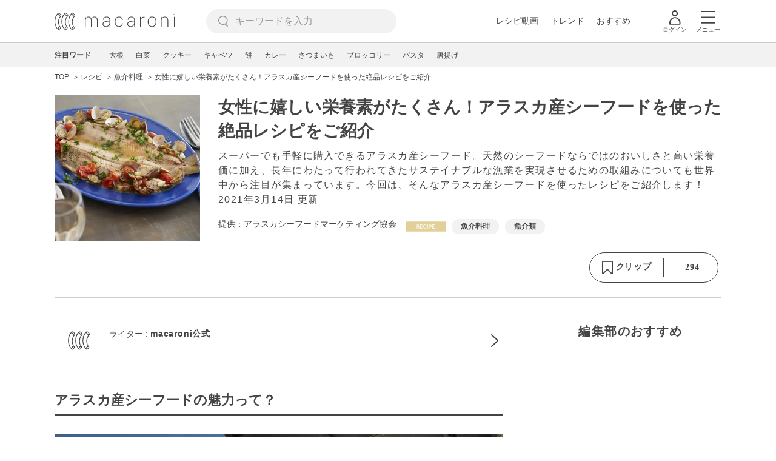

--- FILE ---
content_type: text/html; charset=UTF-8
request_url: https://macaro-ni.jp/97924
body_size: 15554
content:
<!doctype html>
<html lang="ja">
    <head prefix="og: http://ogp.me/ns# fb: http://ogp.me/ns/fb# website: http://ogp.me/ns/website#">
        <title>女性に嬉しい栄養素がたくさん！アラスカ産シーフードを使った絶品レシピをご紹介 - macaroni</title>
        <link rel="preconnect" href="https://cdn.macaro-ni.jp">
<link rel="preconnect" href="https://pagead2.googlesyndication.com">
<link rel="preconnect" href="https://www.googletagmanager.com">

                <meta name="description" content="スーパーでも手軽に購入できるアラスカ産シーフード。天然のシーフードならではのおいしさと高い栄養価に加え、長年にわたって行われてきたサステイナブルな漁業を実現させるための取組みについても世界中から注目が集まっています。今回は、そんなアラスカ産シーフードを使ったレシピをご紹介します！">
    <meta name="thumbnail" content="https://cdn.macaro-ni.jp/image/summary/97/97924/QjypZSLdCOm4lAAudnz7QDJpsFbjo9mC8F9Fe1v8.jpg"/>
    <link rel="canonical" href="https://macaro-ni.jp/97924">
            <link rel="alternate" href="android-app://jp.trustridge.macaroni.app/http/macaro-ni.jp/android/launch/97924"/>

    <script type="text/javascript" language="javascript">
        var vc_pid = "885181680";
    </script>

    
    
                <meta charset="utf-8">
<meta http-equiv="X-UA-Compatible" content="IE=Edge">
    <meta name="robots" content="max-image-preview:large" />
<meta name="viewport" content="width=device-width,initial-scale=1.0,minimum-scale=1.0">

<link title="macaroni [マカロニ]" href="https://macaro-ni.jp/rss/pickup.rss" rel="alternate" type="application/rss+xml">
<link rel="apple-touch-icon" href="https://cdn.macaro-ni.jp/assets/img/top/icon_round.png"/>
<link rel="icon" href="https://cdn.macaro-ni.jp/assets/img/top/favicon.ico">
        
                <link rel="preload" href="https://use.fontawesome.com/releases/v5.8.1/css/all.css" integrity="sha384-50oBUHEmvpQ+1lW4y57PTFmhCaXp0ML5d60M1M7uH2+nqUivzIebhndOJK28anvf" crossorigin="anonymous" onload="this.onload=null;this.rel='stylesheet'" as="style">
<link rel="preload" href="https://maxcdn.bootstrapcdn.com/font-awesome/4.7.0/css/font-awesome.min.css" type="text/css" onload="this.onload=null;this.rel='stylesheet'" as="style">

    <link rel="stylesheet" href="https://cdn.macaro-ni.jp/css/pc/app.css?id=4da034e3dfc4a17a2038d5788c6a62e9" type="text/css" media="all" />
        
            <script type="application/ld+json">
    {"@context":"http:\/\/schema.org","@type":"WebSite","about":"macaroni [マカロニ] | 食から暮らしを豊かにするライフスタイルメディア","url":"https:\/\/macaro-ni.jp\/","potentialAction":{"@type":"SearchAction","target":"https:\/\/macaro-ni.jp\/search?q={query}","query-input":"required name=query"}}
</script>


<script type="application/ld+json">{"@context":"https:\/\/schema.org","@type":"Article","name":"女性に嬉しい栄養素がたくさん！アラスカ産シーフードを使った絶品レシピをご紹介","articleSection":"レシピ","contentLocation":{"@type":"Place","name":"日本"},"copyrightHolder":{"@type":"Organization","name":"株式会社トラストリッジ"},"funder":{"@type":"Organization","name":"株式会社トラストリッジ"},"inLanguage":"ja","copyrightYear":"2026","isAccessibleForFree":"true","keywords":["魚介料理","魚介類"],"editor":{"@type":"Person","name":"macaroni編集部"},"author":{"@type":"Person","name":"macaroni公式","brand":"macaroni（マカロニ）","description":"こんにちは。macaroniの公式アカウントです。最新の様々な情報をみなさんにお届けします。","image":{"@type":"ImageObject","url":"https:\/\/cdn.macaro-ni.jp\/image\/user\/0\/2\/6cd95492dec7374cedcd29eca6fef7c0.png"},"worksFor":"macaroni（マカロニ）","funder":{"@type":"Organization","name":"株式会社トラストリッジ"},"contactPoint":{"@type":"ContactPoint","telephone":"03-6412-8794","email":"info@macaro-ni.jp","contactType":"総合窓口","areaServed":"JP","availableLanguage":"Japanese"},"url":"https:\/\/macaro-ni.jp\/user\/macaroni","sameAs":["http:\/\/macaro-ni.jp\/"],"hasCredential":[]},"datePublished":"2021-03-14 19:13:51","description":"スーパーでも手軽に購入できるアラスカ産シーフード。天然のシーフードならではのおいしさと高い栄養価に加え、長年にわたって行われてきたサステイナブルな漁業を実現させるための取組みについても世界中から注目が集まっています。今回は、そんなアラスカ産シーフードを使ったレシピをご紹介します！","headline":"女性に嬉しい栄養素がたくさん！アラスカ産シーフードを使った絶品レシピをご紹介","image":{"@type":"ImageObject","url":["https:\/\/cdn.macaro-ni.jp\/image\/summary\/97\/97924\/ftxhV4M6tD6Y8sEY6hzJh5tNMttudTQmsFSzsXzi.png","https:\/\/cdn.macaro-ni.jp\/image\/summary\/97\/97924\/dXJzsZGxEL14WVGP6RJ5k9ZmyA95z0xPwtivaNdL.jpg","https:\/\/cdn.macaro-ni.jp\/image\/summary\/97\/97924\/ARz4GcwHp4Bmf9IFBycvNVevuiQ7sF1uUz7CUAYT.jpg","https:\/\/cdn.macaro-ni.jp\/image\/summary\/97\/97924\/kzWloDEeJCLoSVWYIB5rUFwKLAa47ofPJbBpqQQE.jpg","https:\/\/cdn.macaro-ni.jp\/image\/summary\/97\/97924\/CdRMkTOneeyxUgKyZ4bkNQtssX9ASwY0KblrEFuM.jpg","https:\/\/cdn.macaro-ni.jp\/image\/summary\/97\/97924\/Ak2qYO5B97Lnv1XAOPUjHQ1ygTGw1brrLJliU7Dj.jpg","https:\/\/cdn.macaro-ni.jp\/image\/summary\/97\/97924\/ihbGhOavghqkOpv88qjNiY0XFKUyhscoauTkmzvN.jpg"]},"thumbnailUrl":["https:\/\/cdn.macaro-ni.jp\/image\/summary\/97\/97924\/QjypZSLdCOm4lAAudnz7QDJpsFbjo9mC8F9Fe1v8.jpg?p=1x1","https:\/\/cdn.macaro-ni.jp\/image\/summary\/97\/97924\/QjypZSLdCOm4lAAudnz7QDJpsFbjo9mC8F9Fe1v8.jpg?p=4x3","https:\/\/cdn.macaro-ni.jp\/image\/summary\/97\/97924\/QjypZSLdCOm4lAAudnz7QDJpsFbjo9mC8F9Fe1v8.jpg?p=16x9"],"publisherImprint":{"@type":"Organization","name":"macaroni（マカロニ）","logo":{"@type":"ImageObject","url":"https:\/\/cdn.macaro-ni.jp\/assets\/img\/v2\/pc_logo_black_215_35.png"}},"publisher":{"@type":"Organization","name":"株式会社トラストリッジ","logo":{"@type":"ImageObject","url":"https:\/\/cdn.macaro-ni.jp\/assets\/img\/trustridge_logo.png"}},"dateModified":"2024-10-07T20:43:19.000000Z","mainEntityOfPage":"https:\/\/macaro-ni.jp\/97924"}</script>

<script type="application/ld+json">
{"@context":"https:\/\/schema.org","@type":"BreadcrumbList","itemListElement":[{"@type":"ListItem","position":1,"name":"レシピ","item":"https:\/\/macaro-ni.jp\/category\/recipe"},{"@type":"ListItem","position":2,"name":"魚介料理","item":"https:\/\/macaro-ni.jp\/tag\/recipes\/2265"},{"@type":"ListItem","position":3,"name":"女性に嬉しい栄養素がたくさん！アラスカ産シーフードを使った絶品レシピをご紹介"}]}
</script>




<script type="application/ld+json">
{"@context":"https:\/\/schema.org","@type":"Recipe","name":"女性に嬉しい栄養素がたくさん！アラスカ産シーフードを使った絶品レシピをご紹介","image":["https:\/\/cdn.macaro-ni.jp\/image\/summary\/97\/97924\/QjypZSLdCOm4lAAudnz7QDJpsFbjo9mC8F9Fe1v8.jpg?p=1x1","https:\/\/cdn.macaro-ni.jp\/image\/summary\/97\/97924\/QjypZSLdCOm4lAAudnz7QDJpsFbjo9mC8F9Fe1v8.jpg?p=4x3","https:\/\/cdn.macaro-ni.jp\/image\/summary\/97\/97924\/QjypZSLdCOm4lAAudnz7QDJpsFbjo9mC8F9Fe1v8.jpg?p=16x9"],"author":{"@type":"Person","name":"macaroni公式","brand":"macaroni（マカロニ）","description":"こんにちは。macaroniの公式アカウントです。最新の様々な情報をみなさんにお届けします。","image":{"@type":"ImageObject","url":"https:\/\/cdn.macaro-ni.jp\/image\/user\/0\/2\/6cd95492dec7374cedcd29eca6fef7c0.png"},"worksFor":"macaroni（マカロニ）","funder":{"@type":"Organization","name":"株式会社トラストリッジ"},"contactPoint":{"@type":"ContactPoint","telephone":"03-6412-8794","email":"info@macaro-ni.jp","contactType":"総合窓口","areaServed":"JP","availableLanguage":"Japanese"},"url":"https:\/\/macaro-ni.jp\/user\/macaroni","sameAs":["http:\/\/macaro-ni.jp\/"],"hasCredential":[]},"datePublished":"2021-03-14T19:13:51+09:00","dateModified":"2021-03-14T19:13:51+09:00","description":"スーパーでも手軽に購入できるアラスカ産シーフード。天然のシーフードならではのおいしさと高い栄養価に加え、長年にわたって行われてきたサステイナブルな漁業を実現させるための取組みについても世界中から注目が集まっています。今回は、そんなアラスカ産シーフードを使ったレシピをご紹介します！","recipeCategory":"魚介料理, 魚介類","recipeCuisine":"日本","interactionStatistic":[{"@type":"InteractionCounter","interactionType":{"@type":"LikeAction"},"userInteractionCount":294}]}
</script>

            <meta name="twitter:card" content="summary_large_image">
    <meta name="twitter:site" content="@macaroni_news">
    <meta name="twitter:title" content="女性に嬉しい栄養素がたくさん！アラスカ産シーフードを使った絶品レシピをご紹介 - macaroni">
    <meta name="twitter:description" content="スーパーでも手軽に購入できるアラスカ産シーフード。天然のシーフードならではのおいしさと高い栄養価に加え、長年にわたって行われてきたサステイナブルな漁業を実現させるための取組みについても世界中から注目が集まっています。今回は、そんなアラスカ産シーフードを使ったレシピをご紹介します！">
    <meta name="twitter:image" content="https://cdn.macaro-ni.jp/image/summary/97/97924/QjypZSLdCOm4lAAudnz7QDJpsFbjo9mC8F9Fe1v8.jpg">
    <meta property="og:locale" content="ja_JP">
    <meta property="og:title" content="女性に嬉しい栄養素がたくさん！アラスカ産シーフードを使った絶品レシピをご紹介 - macaroni">
    <meta property="og:type" content="article">
            <meta property="og:image" content="https://cdn.macaro-ni.jp/image/summary/97/97924/QjypZSLdCOm4lAAudnz7QDJpsFbjo9mC8F9Fe1v8.jpg">
            <meta property="og:image" content="https://cdn.macaro-ni.jp/image/summary/97/97924/ftxhV4M6tD6Y8sEY6hzJh5tNMttudTQmsFSzsXzi.png">
            <meta property="og:image" content="https://cdn.macaro-ni.jp/image/summary/97/97924/dXJzsZGxEL14WVGP6RJ5k9ZmyA95z0xPwtivaNdL.jpg">
            <meta property="og:image" content="https://cdn.macaro-ni.jp/image/summary/97/97924/ARz4GcwHp4Bmf9IFBycvNVevuiQ7sF1uUz7CUAYT.jpg">
            <meta property="og:image" content="https://cdn.macaro-ni.jp/image/summary/97/97924/kzWloDEeJCLoSVWYIB5rUFwKLAa47ofPJbBpqQQE.jpg">
            <meta property="og:image" content="https://cdn.macaro-ni.jp/image/summary/97/97924/CdRMkTOneeyxUgKyZ4bkNQtssX9ASwY0KblrEFuM.jpg">
            <meta property="og:image" content="https://cdn.macaro-ni.jp/image/summary/97/97924/Ak2qYO5B97Lnv1XAOPUjHQ1ygTGw1brrLJliU7Dj.jpg">
            <meta property="og:image" content="https://cdn.macaro-ni.jp/image/summary/97/97924/ihbGhOavghqkOpv88qjNiY0XFKUyhscoauTkmzvN.jpg">
        <meta property="og:url" content="https://macaro-ni.jp/97924">
    <meta property="og:description" content="スーパーでも手軽に購入できるアラスカ産シーフード。天然のシーフードならではのおいしさと高い栄養価に加え、長年にわたって行われてきたサステイナブルな漁業を実現させるための取組みについても世界中から注目が集まっています。今回は、そんなアラスカ産シーフードを使ったレシピをご紹介します！">
    <meta property="og:site_name" content="macaroni [マカロニ]">
            <meta property="fb:pages" content="655800347811781" />
<meta property="fb:app_id" content="1385631188326032">
<meta property="og:locale" content="ja_JP">



        
                <meta name="google-site-verification" content="saZ5TzkpiWbKncaD59bFWjg5O4k9zq4FYyHj6Rwj7_4" />


<script>
    (async function() {
        try {
            
            const response = await fetch('/api/users/id', {
                method: 'GET',
                credentials: 'include',
                headers: {
                    'X-Requested-With': 'XMLHttpRequest',
                    'Accept': 'application/json'
                }
            });

            if (response.ok) {
                const data = await response.json();
                window.dataLayer = window.dataLayer || [];
                window.dataLayer.push({
                    'user_id': data.user_id,
                    'event': 'gtm.set_user_id'
                });
            }
        } catch (error) {
            console.error('ユーザーID取得apiの実行に失敗');
        } finally {
            
            (function(w,d,s,l,i){w[l]=w[l]||[];w[l].push({'gtm.start':
                new Date().getTime(),event:'gtm.js'});var f=d.getElementsByTagName(s)[0],
                j=d.createElement(s),dl=l!='dataLayer'?'&l='+l:'';j.async=true;j.src=
                'https://www.googletagmanager.com/gtm.js?id='+i+dl;f.parentNode.insertBefore(j,f);
            })(window,document,'script','dataLayer','GTM-5W8H9MR');
        }
    })();
</script>

<meta name="format-detection" content="telephone=no">



    
    
    <meta name="p:domain_verify" content="a55e853810e2afd5944437594a6adb5b"/>
        
        
        
    </head>
    <body>
                    <noscript><iframe src="https://www.googletagmanager.com/ns.html?id=GTM-5W8H9MR"
height="0" width="0" style="display:none;visibility:hidden"></iframe></noscript>


<script type="text/javascript">
    service_domain = "macaro-ni.jp";
</script>

    
    <div id="fb-root"></div>
                <div class="l-wrapper">
            <header class="globalHeader" id="js-globalHeader">
    
    <div class="drawerMenu">
    <input class="drawerMenu__drawerMenuCheckbox" id="drawerMenuCheckbox" type="checkbox">
    <label class="drawerMenu__overlay" for="drawerMenuCheckbox"></label>

    <div class="drawerMenu__inner">
        <label class="drawerMenu__closeAction" for="drawerMenuCheckbox">
            <div class="drawerMenu__closeButton"></div>
            <p class="drawerMenu__closeText">閉じる</p>
        </label>
        <ul class="drawerMenu__itemWrapper">
            <li class="drawerMenu__item">
                <a href="/trend" class="drawerMenu__link ga_inside_link">
                    <img
                        src="https://cdn.macaro-ni.jp/assets/img/v4/trend.svg"
                        class="drawerMenu__icon"
                        loading="lazy"
                        alt=""
                    >
                    <p class="drawerMenu__text">トレンドニュース</p>
                </a>
            </li>
                            <li class="drawerMenu__item">
                    <a href="/category/recipe" class="drawerMenu__link ga_category">
                        <img
                            src="https://cdn.macaro-ni.jp/assets/img/v4/recipe.svg"
                            class="drawerMenu__icon"
                            loading="lazy"
                            alt=""
                        >
                        <p class="drawerMenu__text">レシピ</p>
                    </a>
                </li>
                
                                    <li class="drawerMenu__item">
                        <a class="drawerMenu__link ga_inside_link" href="/movie">
                            <img
                                src="https://cdn.macaro-ni.jp/assets/img/v4/movie.svg"
                                class="drawerMenu__icon"
                                loading="lazy"
                                alt=""
                            >
                            <p class="drawerMenu__text">レシピ動画</p>
                        </a>
                    </li>
                                            <li class="drawerMenu__item">
                    <a href="/category/gourmet" class="drawerMenu__link ga_category">
                        <img
                            src="https://cdn.macaro-ni.jp/assets/img/v4/gourmet.svg"
                            class="drawerMenu__icon"
                            loading="lazy"
                            alt=""
                        >
                        <p class="drawerMenu__text">おでかけ</p>
                    </a>
                </li>
                
                                            <li class="drawerMenu__item">
                    <a href="/category/living" class="drawerMenu__link ga_category">
                        <img
                            src="https://cdn.macaro-ni.jp/assets/img/v4/living.svg"
                            class="drawerMenu__icon"
                            loading="lazy"
                            alt=""
                        >
                        <p class="drawerMenu__text">暮らし</p>
                    </a>
                </li>
                
                                            <li class="drawerMenu__item">
                    <a href="/category/health" class="drawerMenu__link ga_category">
                        <img
                            src="https://cdn.macaro-ni.jp/assets/img/v4/health.svg"
                            class="drawerMenu__icon"
                            loading="lazy"
                            alt=""
                        >
                        <p class="drawerMenu__text">ヘルス&amp;ビューティー</p>
                    </a>
                </li>
                
                                            <li class="drawerMenu__item">
                    <a href="/category/food" class="drawerMenu__link ga_category">
                        <img
                            src="https://cdn.macaro-ni.jp/assets/img/v4/food.svg"
                            class="drawerMenu__icon"
                            loading="lazy"
                            alt=""
                        >
                        <p class="drawerMenu__text">フード&amp;ドリンク</p>
                    </a>
                </li>
                
                                        <li class="drawerMenu__item">
                <a href="/topics" class="drawerMenu__link ga_inside_link">
                    <img
                        src="https://cdn.macaro-ni.jp/assets/img/v4/topics.svg"
                        class="drawerMenu__icon"
                        loading="lazy"
                        alt=""
                    >
                    <p class="drawerMenu__text">特集</p>
                </a>
            </li>
            <li class="drawerMenu__item">
                <a href="/serialize" class="drawerMenu__link ga_inside_link">
                    <img
                        src="https://cdn.macaro-ni.jp/assets/img/v4/serialize.svg"
                        class="drawerMenu__icon"
                        loading="lazy"
                        alt=""
                    >
                    <p class="drawerMenu__text">連載</p>
                </a>
            </li>
            <li class="drawerMenu__item">
                <a href="/mate" class="drawerMenu__link ga_inside_link">
                    <img
                        src="https://cdn.macaro-ni.jp/assets/img/v4/mate.svg"
                        class="drawerMenu__icon"
                        loading="lazy"
                        alt=""
                    />
                    <p class="drawerMenu__text">マカロニメイト</p>
                </a>
            </li>
            <li class="drawerMenu__item">
                <a href="https://ranking.macaro-ni.jp/votes/voting?utm_source=media&utm_medium=macaroni" class="drawerMenu__link">
                    <img
                        src="https://cdn.macaro-ni.jp/assets/img/v4/ranking.svg"
                        class="drawerMenu__icon"
                        loading="lazy"
                        alt=""
                    />
                    <p class="drawerMenu__text">人気投票に参加</p>
                </a>
            </li>
        </ul>
        <div class="drawerMenu__linkWrapper">
                            <a class="drawerMenu__link ga_inside_link" href="/login">ログイン</a>
                                    <img
                src="https://cdn.macaro-ni.jp/assets/img/v4/login_white.svg"
                class="drawerMenu__linkIcon"
                loading="lazy"
                alt=""
            >
        </div>
        <div class="drawerMenu__infoSnsWrapper">
            <a class="drawerMenu__infoSnsIconList ga_outside_link" href="https://twitter.com/macaroni_news" target="_blank">
                <img class="drawerMenu__infoSnsIcon" src="https://cdn.macaro-ni.jp/assets/img/v4/x.svg" alt="X" loading="lazy">
            </a>
            <a class="drawerMenu__infoSnsIconList ga_outside_link" href="https://www.facebook.com/macaroni.jp/" target="_blank">
                <img class="drawerMenu__infoSnsIcon" src="https://cdn.macaro-ni.jp/assets/img/v4/facebook.svg" alt="Facebook" loading="lazy">
            </a>
            <a class="drawerMenu__infoSnsIconList ga_outside_link" href="https://www.instagram.com/macaroni_news/" target="_blank">
                <img class="drawerMenu__infoSnsIcon" src="https://cdn.macaro-ni.jp/assets/img/v4/instagram.png" alt="Instagram" loading="lazy">
            </a>
            <a class="drawerMenu__infoSnsIconList ga_outside_link" href="https://www.youtube.com/channel/UC6vzXCyUFiz0wMF6aIe7Isg" target="_blank">
                <img class="drawerMenu__infoSnsIcon" src="https://cdn.macaro-ni.jp/assets/img/v4/youtube.png" alt="YouTube" loading="lazy">
            </a>
        </div>
    </div>
</div>

    <div class="globalHeader__inner">
        <div class="globalHeader__logoWrapper">
            <a class="globalHeader__logoText ga_inside_link" href="/">
                <img class="globalHeader__logoText" src="https://cdn.macaro-ni.jp/assets/img/v4/header_logo.svg" alt="マカロニ">
            </a>
        </div>
        <section class="searchMenu">
    <input class="searchMenu__searchMenuCheckbox" id="searchMenuCheckbox" type="checkbox">
    <div class="searchMenu__inner">

        <div class="searchMenu__formWrapper">
            <div class="searchMenu__searchFormWrapper">
                <form action="/search" method="get" id="searchForm" class="searchMenu__form">
                                            <input type="text" class="searchMenu__formInput" id="searchFormKeywordInput" name="q" placeholder="キーワードを入力" autocomplete="off">
                                        <img
                        src="https://cdn.macaro-ni.jp/assets/img/v4/cross.svg"
                        alt=""
                        id="searchKeywordDelete"
                        class="searchMenu__keywordDeleteIcon"
                        loading="lazy"
                    />
                </form>
            </div>
        </div>
        <div class="searchMenu__keywordWrapper">
            <div id="suggestWrapper" class="searchMenu__suggestWrapper"></div>
            <span class="searchMenu__keywordTitle">人気のキーワード</span>
            <ul class="searchMenu__keywordListWrapper">
                                                            <li class="searchMenu__keywordList">
                            <a href="/tag/1933" class="searchMenu__keywordLink ga_inside_link">macaroniクリエイターズ</a>
                        </li>
                                                                                <li class="searchMenu__keywordList">
                            <a href="/tag/recipes/2775" class="searchMenu__keywordLink ga_inside_link">煮物</a>
                        </li>
                                                                                <li class="searchMenu__keywordList">
                            <a href="/tag/recipes/3028" class="searchMenu__keywordLink ga_inside_link">野菜</a>
                        </li>
                                                                                <li class="searchMenu__keywordList">
                            <a href="/tag/5573" class="searchMenu__keywordLink ga_inside_link">料理の雑学</a>
                        </li>
                                                                                <li class="searchMenu__keywordList">
                            <a href="/tag/recipes/2302" class="searchMenu__keywordLink ga_inside_link">野菜料理</a>
                        </li>
                                                                                <li class="searchMenu__keywordList">
                            <a href="/tag/recipes/2399" class="searchMenu__keywordLink ga_inside_link">スープ・汁物・シチュー</a>
                        </li>
                                                                                <li class="searchMenu__keywordList">
                            <a href="/tag/recipes/4670" class="searchMenu__keywordLink ga_inside_link">簡単レシピ</a>
                        </li>
                                                                                <li class="searchMenu__keywordList">
                            <a href="/tag/recipes/3804" class="searchMenu__keywordLink ga_inside_link">粉類</a>
                        </li>
                                                                                <li class="searchMenu__keywordList">
                            <a href="/tag/recipes/4242" class="searchMenu__keywordLink ga_inside_link">パン・シリアル</a>
                        </li>
                                                </ul>
        </div>
    </div>
    <label class="searchMenu__overlay" for="searchMenuCheckbox"></label>
</section>

        <div class="globalHeader__searchFormWrapper">
            <form action="/search" method="get" id="searchForm" class="globalHeader__form">
                                   <input type="text" readonly="readonly" class="globalHeader__formInput" id="toggleSearchFormView" name="q" placeholder="キーワードを入力" autocomplete="off">
                            </form>
        </div>
        <div class="globalHeader__menuWrapper">
            <div class="globalHeader__menuListWrapper">
                <div class="globalHeader__menuList">
                    <a class="globalHeader__menuLink ga_inside_link" href="/movie">レシピ動画</a>
                </div>
                <div class="globalHeader__menuList">
                    <a class="globalHeader__menuLink ga_inside_link" href="/trend">トレンド</a>
                </div>
                <div class="globalHeader__menuList">
                    <a class="globalHeader__menuLink ga_inside_link" href="/topics">おすすめ</a>
                </div>
            </div>
            <div class="globalHeader__actionWrapper">
                
                                    <div class="globalHeader__iconList">
                        <a href="/login" class="ga_inside_link">
                            <span class="globalHeader__iconWrapper">
                                <img class="globalHeader__icon" src="https://cdn.macaro-ni.jp/assets/img/v4/login.svg" alt="">
                            </span>
                            <span class="globalHeader__iconDescription">ログイン</span>
                        </a>
                    </div>
                                                <div class="globalHeader__iconList">
                    <label for="drawerMenuCheckbox" class="globalHeader__drawerCheckboxLabel">
                        <span class="globalHeader__iconWrapper">
                            <img class="globalHeader__icon" src="https://cdn.macaro-ni.jp/assets/img/v4/menu.svg" alt="">
                        </span>
                        <span class="globalHeader__iconDescription">メニュー</span>
                    </label>
                </div>
            </div>
        </div>
    </div>
</header>
            <div class="featuredTag">
    <div class="featuredTag__wrapper">
        <div class="featuredTag__label">注目ワード</div>
        <div id="featuredTagList" class="featuredTag__tagWrapper">
            
        </div>
    </div>
</div>
            <div class="l-contentsHeader">
                                    
                                    <div class="articleHeader">
                                <section class="breadcrumb--tieupArticle">
            
        <ol class="breadcrumb__items">
                            <li class="breadcrumb__item breadcrumb__tagView">
                                            <a href="/" class="breadcrumb__link ga_inside_link">
                            <span class="breadcrumb__text">TOP</span>
                        </a>
                                    </li>
                            <li class="breadcrumb__item breadcrumb__tagView">
                                            <a href="/category/recipe" class="breadcrumb__link ga_inside_link">
                            <span class="breadcrumb__text">レシピ</span>
                        </a>
                                    </li>
                            <li class="breadcrumb__item breadcrumb__tagView">
                                            <a href="/tag/recipes/2265" class="breadcrumb__link ga_inside_link">
                            <span class="breadcrumb__text">魚介料理</span>
                        </a>
                                    </li>
                            <li class="breadcrumb__item breadcrumb__tagView">
                                            <div class="breadcrumb__link">
                            <span class="breadcrumb__text">女性に嬉しい栄養素がたくさん！アラスカ産シーフードを使った絶品レシピをご紹介</span>
                        </div>
                                    </li>
                    </ol>
    </section>
                                <div class="articleInfo">
    
    
    <div class="articleInfo__info">
                    <div class="articleInfo__thumbnailWrapper">
                <img
                    class="articleInfo__thumbnail"
                    src="https://cdn.macaro-ni.jp/image/summary/97/97924/QjypZSLdCOm4lAAudnz7QDJpsFbjo9mC8F9Fe1v8.jpg?p=small"
                    alt=""
                />
            </div>
                <div class="articleInfo__descriptionWrapper">
            <h1 class="articleInfo__title">女性に嬉しい栄養素がたくさん！アラスカ産シーフードを使った絶品レシピをご紹介</h1>
            <p class="articleInfo__description">スーパーでも手軽に購入できるアラスカ産シーフード。天然のシーフードならではのおいしさと高い栄養価に加え、長年にわたって行われてきたサステイナブルな漁業を実現させるための取組みについても世界中から注目が集まっています。今回は、そんなアラスカ産シーフードを使ったレシピをご紹介します！
                <span>2021年3月14日 更新</span>
            </p>
                        <div class="articleInfo__otherWrapper">
                
                                                            <div class="articleInfo__prText">提供：アラスカシーフードマーケティング協会</div>
                                                    <div class="articleInfo__tagAndDateWrapper">
                    <div class="articleInfo__tagWrapper">
                        <a
                            class="articleInfo__categoryName"
                            href="/category/recipe"
                            aria-label="レシピカテゴリーの記事一覧へ"
                        >
                                                            <img
                                    src="https://cdn.macaro-ni.jp/assets/img/category/recipe.svg"
                                    alt=""
                                    class="articleInfo__categoryIcon"
                                >
                                                    </a>
                                                    <a href="/tag/recipes/2265" class="articleInfo__tagLink">
                                <span class="articleInfo__tag">魚介料理</span>
                            </a>
                                                    <a href="/tag/recipes/3621" class="articleInfo__tagLink">
                                <span class="articleInfo__tag">魚介類</span>
                            </a>
                                            </div>
                </div>
            </div>

            <div class="articleInfo__clipSection">
                <div class="articleInfo__videoInfoWrapper">
                    
                    
                    
                    
                                    </div>
                <div class="serviceButtons">
            <div class="serviceButtons__clipWrapper" id="fav_area">
            <div
                id="pc_summary_like"
                class="serviceButtons__clip"
                data-delay_login="pc_summary_like"
                data-delay_login_param="summary_id:97924"
                data-color="#E3D099"
                data-is-login=""
                data-login-url="https://macaro-ni.jp/login"
            >
                <a id="like_bt" class="serviceButtons__clipLink">
                    <span class="serviceButtons__clipButton clip_button " style="background-color: #fff" data-color="#E3D099">
                        <div class="serviceButtons__clipImageWrapper">
                            <img
                                class="serviceButtons__clipImage clip_image"
                                src="https://cdn.macaro-ni.jp/assets/img/v4/clip.png"
                                alt=""
                            />
                            <span class="serviceButtons__clipText">クリップ</span>
                        </div>
                        <span class="serviceButtons__clipDelimiter"></span>
                        <span class="serviceButtons__clipCount">294</span>
                    </span>
                </a>
            </div>
        </div>
    </div>
            </div>
        </div>
    </div>
</div>


                        </div>
                            </div>
            <div class="l-contentsWrapper">
                <main role="main" class="l-main">
                    <article class="l-article">
                            
    
    <section
            class="articleShow"
            data-article-id="97924"
            data-video-url=""
    >
        
        
        
        
        
                    <div class="articleShow__info">
                <div class="articleShow__border"></div>
                <div class="articleShow__writer">
                    <div class="articleShow__writerLeft">
                        <img
                            class="articleShow__writerImage"
                            src="https://cdn.macaro-ni.jp/image/user/0/2/6cd95492dec7374cedcd29eca6fef7c0.png?p=mini"
                            alt=""
                        />
                    </div>
                    <div class="articleShow__writerRight">
                        <p class="articleShow__writerText">ライター : <span class="articleShow__writerName">macaroni公式</span></p>
                        <p class="articleShow__writerPosition"></p>
                        <img
                            src="https://cdn.macaro-ni.jp/assets/img/v4/writerLink.svg"
                            class="articleShow__writerImageIcon"
                            loading="lazy"
                            alt=""
                        />
                    </div>
                    <a
                        class="ga_inside_link articleShow__writerNameLink"
                        href="/user/macaroni"
                        aria-label="macaroni公式のプロフィールへ"
                    ></a>
                </div>
                            </div>
        
        
        
        <div class="articleShow__body">
            
            
            
            
            
                            <div class="articleShow__contents">
                                                <div
    class="articleShow__contentsHeading"
    data-content-id="heading-1512456"
>
                                <h2 class="articleShow__contentsHeading--large" id="heading-1512456">アラスカ産シーフードの魅力って？</h2>
                        </div>
                                            </div>
                            <div class="articleShow__contents">
                                                <div
    class="articleShow__contentsImage"
    id="image1665559"
    data-content-id="image-1665559"
>
            <div class="articleShow__contentsImageArea">
    
    <div class="articleShow__contentsImageWrapper" style="height: calc(740px / 1080 * 719);max-height: 540px;">
                    <a rel="noopener" class="articleShow__contentsImageLinkUrl ga_inside_link" id="1665559">
                            <img
                src="https://cdn.macaro-ni.jp/image/summary/97/97924/ftxhV4M6tD6Y8sEY6hzJh5tNMttudTQmsFSzsXzi.png?p=large"
                class="articleShow__contentsOtherImage"
                alt="魚を持つ女性"
                loading="lazy"
                width="100%"
                
            >
            </a>
            </div>
            <div class="articleShow__contentsPhotoByWrapper">
            <p class="articleShow__contentsPhotoBy">Photo by アラスカシーフードマーケティング協会</p>
        </div>
        <div class="articleShow__contentsImageTextWrapper">
        <strong></strong>
        
    </div>
    </div>
    </div>
                                            </div>
                            <div class="articleShow__contents">
                                                <div
    class="articleShow__contentsText"
    data-content-id="text-1512546"
>
    <div class="articleShow__contentsTextBody text-font-mid color-black">サーモン、真だら、ホッケ、いくら、明太子…日々の食卓でも多く登場する、とても身近なシーフードですね。<br><br>実はこれらはアラスカから輸入されるものも多いことをご存じでしょうか。<br><br>アラスカ産シーフードの魅力は、何といってもそのおいしさ。<br>どのシーフードも、引き締まって栄養満点な身質と臭みのない脂質、抜群の風味の良さを合わせ持っています。それはアラスカの大自然とクリーンかつ冷涼な海流に育まれた証。"100％天然”だからこそ、生まれる味わいです。</div>
    </div>
                                            </div>
                            <div class="articleShow__contents">
                                                <div
    class="articleShow__contentsHeading"
    data-content-id="heading-1512463"
>
                                <h2 class="articleShow__contentsHeading--large" id="heading-1512463">栄養満点！アラスカ産シーフードを使った料理</h2>
                        </div>
                                            </div>
                            <div class="articleShow__contents">
                                                <div
    class="articleShow__contentsImage"
    id="image1667134"
    data-content-id="image-1667134"
>
            <div class="articleShow__contentsImageArea">
    
    <div class="articleShow__contentsImageWrapper" style="height: calc(740px / 1080 * 864);max-height: 540px;">
                    <a rel="noopener" class="articleShow__contentsImageLinkUrl ga_inside_link" id="1667134">
                            <img
                src="https://cdn.macaro-ni.jp/image/summary/97/97924/dXJzsZGxEL14WVGP6RJ5k9ZmyA95z0xPwtivaNdL.jpg?p=large"
                class="articleShow__contentsOtherImage"
                alt="シーフード料理"
                loading="lazy"
                width="100%"
                
            >
            </a>
            </div>
            <div class="articleShow__contentsPhotoByWrapper">
            <p class="articleShow__contentsPhotoBy">Photo by アラスカシーフードマーケティング協会</p>
        </div>
        <div class="articleShow__contentsImageTextWrapper">
        <strong></strong>
        
    </div>
    </div>
    </div>
                                            </div>
                            <div class="articleShow__contents">
                                                <div
    class="articleShow__contentsText"
    data-content-id="text-1512563"
>
    <div class="articleShow__contentsTextBody text-font-mid color-black">おいしくて、安心安全なアラスカ産シーフード。<br>良質なタンパク質、カルシウム、DHA、EPAといった大事な栄養素をたっぷりと含んでいます。日頃から積極的に摂り入れていきたいですよね。<br><br>そこで今回は、アラスカ産シーフードを使った絶品レシピをご紹介！<br>管理栄養士の相羽舞が栄養面について解説します。</div>
    </div>
                                            </div>
                            <div class="articleShow__contents">
                                                <div
    class="articleShow__contentsHeading"
    data-content-id="heading-1512478"
>
                                <h2 class="articleShow__contentsHeading--large" id="heading-1512478">レシピその1・ホッケのアクアパッツァ</h2>
                        </div>
                                            </div>
                            <div class="articleShow__contents">
                                                <div
    class="articleShow__contentsImage"
    id="image1665574"
    data-content-id="image-1665574"
>
            <div class="articleShow__contentsImageArea">
    
    <div class="articleShow__contentsImageWrapper" style="height: calc(740px / 1080 * 720);max-height: 540px;">
                    <a rel="noopener" class="articleShow__contentsImageLinkUrl ga_inside_link" id="1665574">
                            <img
                src="https://cdn.macaro-ni.jp/image/summary/97/97924/ARz4GcwHp4Bmf9IFBycvNVevuiQ7sF1uUz7CUAYT.jpg?p=large"
                class="articleShow__contentsOtherImage"
                alt="ホッケのアクアパッツァ"
                loading="lazy"
                width="100%"
                
            >
            </a>
            </div>
            <div class="articleShow__contentsPhotoByWrapper">
            <p class="articleShow__contentsPhotoBy">Photo by アラスカシーフードマーケティング協会</p>
        </div>
        <div class="articleShow__contentsImageTextWrapper">
        <strong></strong>
        
    </div>
    </div>
    </div>
                                            </div>
                            <div class="articleShow__contents">
                                                <div
    class="articleShow__contentsText"
    data-content-id="text-1512567"
>
    <div class="articleShow__contentsTextBody text-font-mid color-black">脂がほどよくのったアラスカ産の肉厚なシマホッケをミニトマトやオリーブオイルなどでシンプルに煮込んだ1品。セミドライトマトを使えば、さらに旨み豊かな味わいのスープになりますよ。ホッケは小骨が少ないのでお子さまも食べやすいはず。</div>
    </div>
                                            </div>
                            <div class="articleShow__contents">
                                                <div
    class="articleShow__contentsHeading"
    data-content-id="heading-1512481"
>
            <i class="fa fa-circle-o articleShow__contentsIcon--mid"></i>
        <h3 class="articleShow__contentsHeading--mid" id="heading-1512481">材料（2～4人分）</h3>
    </div>
                                            </div>
                            <div class="articleShow__contents">
                                                <div
    class="articleShow__contentsText"
    data-content-id="text-1512564"
>
    <div class="articleShow__contentsTextBody text-font-mid color-black">・アラスカ産シマホッケ……1枚<br>・あさり（砂抜き済）……200g<br>・にんにく……2片<br>・ミニトマト……1パック<br>・パセリみじん切り……適量<br>・水……250ｃｃ<br>・塩……適量（少々～小さじ1/4）<br>・粗びきブラックペッパー……少々<br>・オリーブオイル……適量（大さじ4～5）</div>
    </div>
                                            </div>
                            <div class="articleShow__contents">
                                                <div
    class="articleShow__contentsHeading"
    data-content-id="heading-1512482"
>
            <i class="fa fa-circle-o articleShow__contentsIcon--mid"></i>
        <h3 class="articleShow__contentsHeading--mid" id="heading-1512482">作り方</h3>
    </div>
                                            </div>
                            <div class="articleShow__contents">
                                                <div
    class="articleShow__contentsText"
    data-content-id="text-1512570"
>
    <div class="articleShow__contentsTextBody text-font-mid color-black">1.ニンニクは潰して芯を除き、7～8mm角に粗く刻む。<br>2.フライパンに、にんにくとオリーブオイル大さじ2をいれ、ホッケを皮目を下にしてのせて、中火にかける。<br>3.ホッケの皮に焼色がついたら、アサリとトマトをいれ、水を注ぐ。</p><p>4.時々ゆすってホッケの身にも煮汁をまわしながら、ホッケに火が通るまで5～6分煮る。</p><p>5.塩で味を整え、オリーブオイル大さじ2〜3をくわえ、とろみが付いたら器に盛る。</p><p>6.パセリとブラックペッパーを振ったら完成。</div>
    </div>
                                            </div>
                            <div class="articleShow__contents">
                                                <div
    class="articleShow__contentsHeading"
    data-content-id="heading-1512479"
>
            <i class="fa fa-circle-o articleShow__contentsIcon--mid"></i>
        <h3 class="articleShow__contentsHeading--mid" id="heading-1512479">栄養のポイント</h3>
    </div>
                                            </div>
                            <div class="articleShow__contents">
                                                <div
    class="articleShow__contentsText"
    data-content-id="text-1512566"
>
    <div class="articleShow__contentsTextBody text-font-mid color-black">ホッケは、血液や血管の健康維持に役立つEPA、脳の活性化を促すDHAを豊富に含んでいます。抗酸化作用のあるミニトマトやオリーブオイルを合わせることで、酸化しやすいEPA とDHAを効率良く摂取できます。煮汁には栄養素がたっぷりと溶け出ているので、余すことなくいただきましょう！</div>
    </div>
                                            </div>
                            <div class="articleShow__contents">
                                                <div
    class="articleShow__contentsHeading"
    data-content-id="heading-1512480"
>
                                <h2 class="articleShow__contentsHeading--large" id="heading-1512480">レシピその2・カニカマのユッケ風</h2>
                        </div>
                                            </div>
                            <div class="articleShow__contents">
                                                <div
    class="articleShow__contentsImage"
    id="image1665575"
    data-content-id="image-1665575"
>
            <div class="articleShow__contentsImageArea">
    
    <div class="articleShow__contentsImageWrapper" style="height: calc(740px / 1080 * 720);max-height: 540px;">
                    <a rel="noopener" class="articleShow__contentsImageLinkUrl ga_inside_link" id="1665575">
                            <img
                src="https://cdn.macaro-ni.jp/image/summary/97/97924/kzWloDEeJCLoSVWYIB5rUFwKLAa47ofPJbBpqQQE.jpg?p=large"
                class="articleShow__contentsOtherImage"
                alt="カニカマのユッケ"
                loading="lazy"
                width="100%"
                
            >
            </a>
            </div>
            <div class="articleShow__contentsPhotoByWrapper">
            <p class="articleShow__contentsPhotoBy">Photo by アラスカシーフードマーケティング協会</p>
        </div>
        <div class="articleShow__contentsImageTextWrapper">
        <strong></strong>
        
    </div>
    </div>
    </div>
                                            </div>
                            <div class="articleShow__contents">
                                                <div
    class="articleShow__contentsText"
    data-content-id="text-1512572"
>
    <div class="articleShow__contentsTextBody text-font-mid color-black">アラスカ産スケソウダラのすり身が原料のカニカマを使ったサイドメニュー。実はカニカマの多くに、アラスカ産スケソウダラのすり身が原料として使用されているんですよ。火を使わず和えるだけだから、あっという間に完成です。ごま油の香りが食欲をそそり、おつまみにも最適！</div>
    </div>
                                            </div>
                            <div class="articleShow__contents">
                                                <div
    class="articleShow__contentsHeading"
    data-content-id="heading-1512483"
>
            <i class="fa fa-circle-o articleShow__contentsIcon--mid"></i>
        <h3 class="articleShow__contentsHeading--mid" id="heading-1512483">材料（2～4人分）</h3>
    </div>
                                            </div>
                            <div class="articleShow__contents">
                                                <div
    class="articleShow__contentsText"
    data-content-id="text-1512573"
>
    <div class="articleShow__contentsTextBody text-font-mid color-black">・カニカマ……6本（150g）<br>・卵黄……1個<br>・きゅうり……1/2本<br>・白いりごま……小さじ1</p><p></p><p>（A）<br>・醤油……小さじ2<br>・砂糖……小さじ1<br>・ごま油……小さじ1<br>・生おろしにんにく……小さじ1/4</div>
    </div>
                                            </div>
                            <div class="articleShow__contents">
                                                <div
    class="articleShow__contentsHeading"
    data-content-id="heading-1512484"
>
            <i class="fa fa-circle-o articleShow__contentsIcon--mid"></i>
        <h3 class="articleShow__contentsHeading--mid" id="heading-1512484">作り方</h3>
    </div>
                                            </div>
                            <div class="articleShow__contents">
                                                <div
    class="articleShow__contentsText"
    data-content-id="text-1512575"
>
    <div class="articleShow__contentsTextBody text-font-mid color-black">1.カニカマを粗く裂く。<br>2.きゅうりを5mm幅の細切りにする。<br>3.（A）を混ぜて、カニカマときゅうりを絡めて器に盛る。<br>4.ごまを振って、中央に卵黄をのせたら完成。</div>
    </div>
                                            </div>
                            <div class="articleShow__contents">
                                                <div
    class="articleShow__contentsHeading"
    data-content-id="heading-1512485"
>
            <i class="fa fa-circle-o articleShow__contentsIcon--mid"></i>
        <h3 class="articleShow__contentsHeading--mid" id="heading-1512485">栄養のポイント</h3>
    </div>
                                            </div>
                            <div class="articleShow__contents">
                                                <div
    class="articleShow__contentsText"
    data-content-id="text-1512576"
>
    <div class="articleShow__contentsTextBody text-font-mid color-black">カニカマは、丈夫な骨づくりに欠かせないカルシウムや、筋肉を作るのに欠かせないスケソウダラ由来の良質なタンパク質を多く含みます。卵黄を混ぜ合わせることで、カルシウムの吸収をアップさせるビタミンDも同時に摂取できます。</div>
    </div>
                                            </div>
                            <div class="articleShow__contents">
                                                <div
    class="articleShow__contentsHeading"
    data-content-id="heading-1512486"
>
                                <h2 class="articleShow__contentsHeading--large" id="heading-1512486">レシピ3・豆腐ときのこのアラスカ産明太煮</h2>
                        </div>
                                            </div>
                            <div class="articleShow__contents">
                                                <div
    class="articleShow__contentsImage"
    id="image1665588"
    data-content-id="image-1665588"
>
            <div class="articleShow__contentsImageArea">
    
    <div class="articleShow__contentsImageWrapper" style="height: calc(740px / 1080 * 720);max-height: 540px;">
                    <a rel="noopener" class="articleShow__contentsImageLinkUrl ga_inside_link" id="1665588">
                            <img
                src="https://cdn.macaro-ni.jp/image/summary/97/97924/CdRMkTOneeyxUgKyZ4bkNQtssX9ASwY0KblrEFuM.jpg?p=large"
                class="articleShow__contentsOtherImage"
                alt="豆腐の明太煮"
                loading="lazy"
                width="100%"
                
            >
            </a>
            </div>
            <div class="articleShow__contentsPhotoByWrapper">
            <p class="articleShow__contentsPhotoBy">Photo by アラスカシーフードマーケティング協会</p>
        </div>
        <div class="articleShow__contentsImageTextWrapper">
        <strong></strong>
        
    </div>
    </div>
    </div>
                                            </div>
                            <div class="articleShow__contents">
                                                <div
    class="articleShow__contentsText"
    data-content-id="text-1512639"
>
    <div class="articleShow__contentsTextBody text-font-mid color-black">身体がポカポカ温まるヘルシーなメニュー。アラスカ産のスケソウダラの卵を加工した明太子は、そのプチプチとした食感が大きな魅力です。豆腐、しいたけとも抜群の相性！</div>
    </div>
                                            </div>
                            <div class="articleShow__contents">
                                                <div
    class="articleShow__contentsHeading"
    data-content-id="heading-1512551"
>
            <i class="fa fa-circle-o articleShow__contentsIcon--mid"></i>
        <h3 class="articleShow__contentsHeading--mid" id="heading-1512551">材料（2～3人分）</h3>
    </div>
                                            </div>
                            <div class="articleShow__contents">
                                                <div
    class="articleShow__contentsText"
    data-content-id="text-1512640"
>
    <div class="articleShow__contentsTextBody text-font-mid color-black">・アラスカ産明太子……1本（50g）<br>・絹豆腐……200g<br>・しいたけ……2個（30g）<br>・カイワレ……30g</p><p>（A）<br>・水……200ｃｃ<br>・みりん……小さじ2<br>・醤油……小さじ1<br>・塩……少々</p><p>（B）<br>・片栗粉……大さじ1/2<br>・水……大さじ1</div>
    </div>
                                            </div>
                            <div class="articleShow__contents">
                                                <div
    class="articleShow__contentsHeading"
    data-content-id="heading-1512552"
>
            <i class="fa fa-circle-o articleShow__contentsIcon--mid"></i>
        <h3 class="articleShow__contentsHeading--mid" id="heading-1512552">作り方</h3>
    </div>
                                            </div>
                            <div class="articleShow__contents">
                                                <div
    class="articleShow__contentsText"
    data-content-id="text-1512641"
>
    <div class="articleShow__contentsTextBody text-font-mid color-black">1.しいたけは石突を除いて、傘と軸を5mm幅に切る。カイワレは根元を落とす。<br>2.明太子は縦に切り目を入れて薄皮を取り除いておく。<br>3.鍋に（A）としいたけを入れる。豆腐をひと口大にスプーンですくって鍋に入れ、中火にかける。<br>4.煮立ってきたら弱火にして2分ほど煮る。<br>5.一度火を止め、混ぜたBを加えてやさしく混ぜる。<br>6.再度火にかけ、とろみがついたら2の明太子を均等にばらしながら入れ、カイワレを入れてさっと煮たら完成。</div>
    </div>
                                            </div>
                            <div class="articleShow__contents">
                                                <div
    class="articleShow__contentsHeading"
    data-content-id="heading-1512598"
>
            <i class="fa fa-circle-o articleShow__contentsIcon--mid"></i>
        <h3 class="articleShow__contentsHeading--mid" id="heading-1512598">栄養のポイント</h3>
    </div>
                                            </div>
                            <div class="articleShow__contents">
                                                <div
    class="articleShow__contentsText"
    data-content-id="text-1512672"
>
    <div class="articleShow__contentsTextBody text-font-mid color-black">明太子に多く含まれる亜鉛は、新陳代謝や免疫反応などを正常に保つ働きがあります。髪や肌の健康維持や免疫力アップにも期待できます。また、明太子には血行を促すビタミンEが含まれているので手足の冷えが気になる方にもおすすめ。</div>
    </div>
                                            </div>
                            <div class="articleShow__contents">
                                                <div
    class="articleShow__contentsLink"
    data-content-id="link-903662"
>
                <p class="articleShow__contentsLinkButtonWrapper" data-link-type="button" style="text-align:center;">
    <a
        href="https://japanese.wildalaskaseafood.com/recipes/"
        class="articleShow__contentsLinkButton ga_outside_link ga_page_external_link"
        rel="noopener"
        id="903662"
        target=&quot;_blank&quot;
        >
                    その他のレシピはこちら<i class="articleShow__contentsLinkButtonIcon externalLink fas fa-external-link-alt"></i>
            </a>
</p>
            </div>
                                            </div>
                            <div class="articleShow__contents">
                                                <div
    class="articleShow__contentsHeading"
    data-content-id="heading-1512553"
>
                                <h2 class="articleShow__contentsHeading--large" id="heading-1512553">サステイナブルな漁業で世界的モデルのアラスカ</h2>
                        </div>
                                            </div>
                            <div class="articleShow__contents">
                                                <div
    class="articleShow__contentsImage"
    id="image1665659"
    data-content-id="image-1665659"
>
            <div class="articleShow__contentsImageArea">
    
    <div class="articleShow__contentsImageWrapper" style="height: calc(740px / 1080 * 1026);max-height: 540px;">
                    <a rel="noopener" class="articleShow__contentsImageLinkUrl ga_inside_link" id="1665659">
                            <img
                src="https://cdn.macaro-ni.jp/image/summary/97/97924/Ak2qYO5B97Lnv1XAOPUjHQ1ygTGw1brrLJliU7Dj.jpg?p=large"
                class="articleShow__contentsOtherImage"
                alt="漁業の様子"
                loading="lazy"
                width="100%"
                
            >
            </a>
            </div>
            <div class="articleShow__contentsPhotoByWrapper">
            <p class="articleShow__contentsPhotoBy">Photo by アラスカシーフードマーケティング協会</p>
        </div>
        <div class="articleShow__contentsImageTextWrapper">
        <strong></strong>
        
    </div>
    </div>
    </div>
                                            </div>
                            <div class="articleShow__contents">
                                                <div
    class="articleShow__contentsText"
    data-content-id="text-1512642"
>
    <div class="articleShow__contentsTextBody text-font-mid color-black">100％天然のアラスカ産シーフード、それは海の恵みにほかなりません。<br><br>アラスカではこの海の恵みを絶やさないように、科学的なデータに基づいて漁獲量の管理をしたり、生態系にダメージを与えるような漁業やひれ魚の養殖の禁止など、厳しい海洋環境の保全の取り組みを行ったりしながら、漁業資源を上手に活用しています。<br><br>生態系をまもる様々なルールを守りながら漁業をおこなうことで、私たちは将来にわたって海の恵みをいただくことができるのです。<br><br>このように行われるアラスカの漁業は、サステイナブルな漁業の成功例として、世界的でも広く認知されています。</div>
    </div>
                                            </div>
                            <div class="articleShow__contents">
                                                <div
    class="articleShow__contentsHeading"
    data-content-id="heading-1512604"
>
                                <h2 class="articleShow__contentsHeading--large" id="heading-1512604">良いこと尽くしのアラスカ産シーフード</h2>
                        </div>
                                            </div>
                            <div class="articleShow__contents">
                                                <div
    class="articleShow__contentsImage"
    id="image1667149"
    data-content-id="image-1667149"
>
            <div class="articleShow__contentsImageArea">
    
    <div class="articleShow__contentsImageWrapper" style="height: calc(740px / 1080 * 717);max-height: 540px;">
                    <a rel="noopener" class="articleShow__contentsImageLinkUrl ga_inside_link" id="1667149">
                            <img
                src="https://cdn.macaro-ni.jp/image/summary/97/97924/ihbGhOavghqkOpv88qjNiY0XFKUyhscoauTkmzvN.jpg?p=large"
                class="articleShow__contentsOtherImage"
                alt="アラスカの景色"
                loading="lazy"
                width="100%"
                
            >
            </a>
            </div>
            <div class="articleShow__contentsPhotoByWrapper">
            <p class="articleShow__contentsPhotoBy">Photo by アラスカシーフードマーケティング協会</p>
        </div>
        <div class="articleShow__contentsImageTextWrapper">
        <strong></strong>
        
    </div>
    </div>
    </div>
                                            </div>
                            <div class="articleShow__contents">
                                                <div
    class="articleShow__contentsText"
    data-content-id="text-1512694"
>
    <div class="articleShow__contentsTextBody text-font-mid color-black">100％天然のおいしさ、高い栄養価、身近で手に入りやすい、そしてサステイナブル。アラスカ産シーフードは知れば知るほど魅力に溢れています。ぜひ、日々の食卓で積極的に味わっていきたいですね。</div>
    </div>
                                            </div>
                            <div class="articleShow__contents">
                                                <div
    class="articleShow__contentsHeading"
    data-content-id="heading-1512625"
>
                                <h4 class="articleShow__contentsHeading--small" id="heading-1512625">アラスカ産シーフードについて詳しい情報はこちら</h4>
                        </div>
                                            </div>
                            <div class="articleShow__contents">
                                                <div
    class="articleShow__contentsLink"
    data-content-id="link-903663"
>
                <div class="articleShow__contentsLinkWrapper--thumbnail" data-link-type="thumbnail">
        <div class="articleShow__contentsLinkImageWrapper">
            <a
                href="https://japanese.wildalaskaseafood.com/"
                class="articleShow__contentsLinkHref--internal ga_outside_link ga_page_external_link"
                rel="noopener"
                target=&quot;_blank&quot;
            >
                <img
                    src="https://japanese.wildalaskaseafood.com/images/common/og_image.png"
                    alt="アラスカシーフードマーケティング協会  公式ページ"
                    class="articleShow__contentsLinkImage"
                    loading="lazy"
                />
            </a>
        </div>
        <div class="articleShow__contentsLinkTextWrapper">
            <a
                    href="https://japanese.wildalaskaseafood.com/"
                    class="articleShow__contentsLinkHref ga_outside_link ga_page_external_link"
                    rel="noopener"
                    id="903663"
                    target=&quot;_blank&quot;
            >
                <h3 class="articleShow__contentsLinkOutSideHeading" style="-webkit-box-orient: vertical;">アラスカシーフードマーケティング協会 | 公式ページ</h3>
                                    <p class="articleShow__contentsLinkTextHost">japanese.wildalaskaseafood.com<i class="fas fa-external-link-alt"></i></p>
                                <p class="articleShow__contentsLinkDescription" style="-webkit-box-orient: vertical;">アラスカシーフードマーケティング協会 鮭や白身魚、いくら、明太子の天然のおいしいシーフードのレシピと栄養解説 紅鮭キングサーモン、すけそうだら、銀だらなどの白身魚、赤魚、かれい、たらばがにのお料理レシピ。アラスカは天然シーフードの宝庫。サステイナブルなシーフードお届けしています</p>
            </a>
        </div>
    </div>
            </div>
                                            </div>
                            <div class="articleShow__contents">
                                                <div
    class="articleShow__contentsText"
    data-content-id="text-1515013"
>
    <div class="articleShow__contentsTextBody text-font-mid color-black"><span class="text-bold">▼アンケートのご協力をお願いいたします</span></div>
    </div>
                                            </div>
                            <div class="articleShow__contents">
                                                <div
    class="articleShow__contentsVideo"
    data-content-id="video-6624"
>
            <div class="articleShow__contentsVideoEmbedBody"><script>(function(t,e,s,n){var o,a,c;t.SMCX=t.SMCX||[],e.getElementById(n)||(o=e.getElementsByTagName(s),a=o[o.length-1],c=e.createElement(s),c.type="text/javascript",c.async=!0,c.id=n,c.src="https://widget.surveymonkey.com/collect/website/js/tRaiETqnLgj758hTBazgd6CMFpew_2Fr2Nk49S4GeQJ8c7QIPFyXsZet0seutfVQO8.js",a.parentNode.insertBefore(c,a))})(window,document,"script","smcx-sdk");</script> </div>
        <div class="articleShow__contentsVideoComment"></div>
</div>
                                            </div>
                            <div class="articleShow__contents">
                                                
                            <div class="reading_completion_rate_target" style="height: 1px;"></div>

                                            </div>
            
                    </div>

        <div class="articleShow__report">
            <a class="articleShow__reportLink ga_inside_link"
               href="/site/contact?article_id=97924">この記事を報告する</a>
        </div>

        
                    <div class="articleShow__cautionWrapper">
                                    <div class="articleShow__caution">※掲載情報は記事制作時点のもので、現在の情報と異なる場合があります。</div>
                            </div>
        
        
        
        
        
        
            </section>

    
            <div class="articleShow__tagArticleRanking">
    <div class="articleShow__tagArticleRankingTitle">
        <span>魚介料理の人気ランキング</span>
    </div>
    <ul class="articleShow__tagArticleRankingList">
                    <li class="articleShow__tagArticleRankingListItem">
                <a href="/62512"
                   class="articleShow__tagArticleRankingListItemLink ga_inside_link">
                    <span class="articleShow__tagArticleRankingItemRank">1</span>
                    <div class="articleShow__tagArticleRankingItemThumbnail">
                        <img
                            src="https://cdn.macaro-ni.jp/image/summary/62/62512/crMjguDZYvkiIoKDfMgWYnqJ7pNC25bPreMuOziL.jpg?p=mini"
                            class="articleShow__tagArticleRankingItemThumbnailImage"
                            loading="lazy"
                            alt=""
                        />
                    </div>
                    <p class="articleShow__tagArticleRankingItemTitle">【知らないと損】にしん塩焼きはコレ！臭み軽減の「究極の食べ方」を大公開</p>
                    <img
                        src="https://cdn.macaro-ni.jp/assets/img/page_icon_active.png"
                        class="articleShow__tagArticleRankingItemLinkDecoration"
                        loading="lazy"
                        alt=""
                    />
                </a>
            </li>
                    <li class="articleShow__tagArticleRankingListItem">
                <a href="/65256"
                   class="articleShow__tagArticleRankingListItemLink ga_inside_link">
                    <span class="articleShow__tagArticleRankingItemRank">2</span>
                    <div class="articleShow__tagArticleRankingItemThumbnail">
                        <img
                            src="https://cdn.macaro-ni.jp/image/summary/65/65256/QULpG3Dl71tFn32N7cq6IBx6ZoPF8YM4k7hSBxKN.jpg?p=mini"
                            class="articleShow__tagArticleRankingItemThumbnailImage"
                            loading="lazy"
                            alt=""
                        />
                    </div>
                    <p class="articleShow__tagArticleRankingItemTitle">冬だからこそ食べたい料理35選。ぽかぽかメニューで温まろう♪</p>
                    <img
                        src="https://cdn.macaro-ni.jp/assets/img/page_icon_active.png"
                        class="articleShow__tagArticleRankingItemLinkDecoration"
                        loading="lazy"
                        alt=""
                    />
                </a>
            </li>
                    <li class="articleShow__tagArticleRankingListItem">
                <a href="/46624"
                   class="articleShow__tagArticleRankingListItemLink ga_inside_link">
                    <span class="articleShow__tagArticleRankingItemRank">3</span>
                    <div class="articleShow__tagArticleRankingItemThumbnail">
                        <img
                            src="https://imgc.eximg.jp/i=https%253A%252F%252Fimage.excite.co.jp%252Fjp%252Ferecipe%252Frecipe%252Fc%252Fb%252Fcb22a5d3e21a91769d32c4ffc72cef94%252Fbb07a572463f0ca844f936ce0050bebf.jpeg&amp;small=638&amp;quality=70&amp;type=jpeg"
                            class="articleShow__tagArticleRankingItemThumbnailImage"
                            loading="lazy"
                            alt=""
                        />
                    </div>
                    <p class="articleShow__tagArticleRankingItemTitle">【料理別】「鮭」がメインの献立レシピ7提案。和食に洋食に変幻自在！</p>
                    <img
                        src="https://cdn.macaro-ni.jp/assets/img/page_icon_active.png"
                        class="articleShow__tagArticleRankingItemLinkDecoration"
                        loading="lazy"
                        alt=""
                    />
                </a>
            </li>
                    <li class="articleShow__tagArticleRankingListItem">
                <a href="/53933"
                   class="articleShow__tagArticleRankingListItemLink ga_inside_link">
                    <span class="articleShow__tagArticleRankingItemRank">4</span>
                    <div class="articleShow__tagArticleRankingItemThumbnail">
                        <img
                            src="https://imgc.eximg.jp/i=https%253A%252F%252Fimage.excite.co.jp%252Fjp%252Ferecipe%252Frecipe%252F3%252Fe%252F3e4748fe0bcd3d69fbe6514bb3b056d3%252F9fe3684d75150ae7421ae035fb7fa297.jpeg&amp;small=430&amp;quality=0&amp;type=jpeg"
                            class="articleShow__tagArticleRankingItemThumbnailImage"
                            loading="lazy"
                            alt=""
                        />
                    </div>
                    <p class="articleShow__tagArticleRankingItemTitle">【魚別】ムニエルに合う献立提案5選。主菜・副菜・汁物</p>
                    <img
                        src="https://cdn.macaro-ni.jp/assets/img/page_icon_active.png"
                        class="articleShow__tagArticleRankingItemLinkDecoration"
                        loading="lazy"
                        alt=""
                    />
                </a>
            </li>
                    <li class="articleShow__tagArticleRankingListItem">
                <a href="/77666"
                   class="articleShow__tagArticleRankingListItemLink ga_inside_link">
                    <span class="articleShow__tagArticleRankingItemRank">5</span>
                    <div class="articleShow__tagArticleRankingItemThumbnail">
                        <img
                            src="https://cdn.macaro-ni.jp/image/summary/77/77666/f498227a7d760924c9f7feea7feb84e0.jpg?p=mini"
                            class="articleShow__tagArticleRankingItemThumbnailImage"
                            loading="lazy"
                            alt=""
                        />
                    </div>
                    <p class="articleShow__tagArticleRankingItemTitle">塩さばで作る「さばの味噌煮」作り方・レシピ！塩抜き方法も</p>
                    <img
                        src="https://cdn.macaro-ni.jp/assets/img/page_icon_active.png"
                        class="articleShow__tagArticleRankingItemLinkDecoration"
                        loading="lazy"
                        alt=""
                    />
                </a>
            </li>
            </ul>
            <div class="articleShow__readMore">
            <a href="/tag/recipes/2265" class="articleShow__readMorelink ga_inside_link">
                <span class="articleShow__readMoretext">もっと見る</span>
            </a>
        </div>
    </div>

    
                            <h3 class="articleShow__contentsLinkHeading">編集部のおすすめ</h3>
<div id="nativeAd_pc_commonEditorRecommend" class="articleList__editorRecommendWrapper">
    <script>
        document.addEventListener('DOMContentLoaded', function () {
            window.nativeAdApiResult === null ? window.targetNativeAdUnitQueueList.push('nativeAd_pc_commonEditorRecommend') : window.embedNativeAd('nativeAd_pc_commonEditorRecommend');
        });
    </script>
</div>
                    </article>
                    <aside class="l-sidebar">
                                    <section class="editorRecommend">
    <div class="headLine">
        <h2 class="headLine__title--sidebar">編集部のおすすめ</h2>
    </div>
    <div id="nativeAd_pc_rightColumn" class="editorRecommend__itemWrapper">
        <script>
            document.addEventListener('DOMContentLoaded', function () {
                window.nativeAdApiResult === null ? window.targetNativeAdUnitQueueList.push('nativeAd_pc_rightColumn') : window.embedNativeAd('nativeAd_pc_rightColumn');
            });
        </script>
    </div>
</section>
<section class="categoryList">
    <div class="headLine">
        <h2 class="headLine__title--sidebar">カテゴリー</h2>
    </div>
    <ul class="categoryList__items">
        <li class="categoryList__item">
            <a href="/trend" class="categoryList__link ga_inside_link">
                <img
                    src="https://cdn.macaro-ni.jp/assets/img/v4/trend.svg"
                    class="categoryList__icon"
                    loading="lazy"
                    alt=""
                >
                <p class="categoryList__text">トレンドニュース</p>
            </a>
        </li>
                    <li class="categoryList__item">
                <a href="/category/recipe" class="categoryList__link ga_category">
                    <img
                        src="https://cdn.macaro-ni.jp/assets/img/v4/recipe.svg"
                        class="categoryList__icon"
                        loading="lazy"
                        alt=""
                    >
                    <p class="categoryList__text">レシピ</p>
                </a>
            </li>
            
                            <li class="categoryList__item">
                    <a class="categoryList__link ga_inside_link" href="/movie">
                        <img
                            src="https://cdn.macaro-ni.jp/assets/img/v4/movie.svg"
                            class="categoryList__icon"
                            loading="lazy"
                            alt=""
                        >
                        <p class="categoryList__text">レシピ動画</p>
                    </a>
                </li>
                                <li class="categoryList__item">
                <a href="/category/gourmet" class="categoryList__link ga_category">
                    <img
                        src="https://cdn.macaro-ni.jp/assets/img/v4/gourmet.svg"
                        class="categoryList__icon"
                        loading="lazy"
                        alt=""
                    >
                    <p class="categoryList__text">おでかけ</p>
                </a>
            </li>
            
                                <li class="categoryList__item">
                <a href="/category/living" class="categoryList__link ga_category">
                    <img
                        src="https://cdn.macaro-ni.jp/assets/img/v4/living.svg"
                        class="categoryList__icon"
                        loading="lazy"
                        alt=""
                    >
                    <p class="categoryList__text">暮らし</p>
                </a>
            </li>
            
                                <li class="categoryList__item">
                <a href="/category/health" class="categoryList__link ga_category">
                    <img
                        src="https://cdn.macaro-ni.jp/assets/img/v4/health.svg"
                        class="categoryList__icon"
                        loading="lazy"
                        alt=""
                    >
                    <p class="categoryList__text">ヘルス&amp;ビューティー</p>
                </a>
            </li>
            
                                <li class="categoryList__item">
                <a href="/category/food" class="categoryList__link ga_category">
                    <img
                        src="https://cdn.macaro-ni.jp/assets/img/v4/food.svg"
                        class="categoryList__icon"
                        loading="lazy"
                        alt=""
                    >
                    <p class="categoryList__text">フード&amp;ドリンク</p>
                </a>
            </li>
            
                            <li class="categoryList__item">
            <a href="/topics" class="categoryList__link ga_inside_link">
                <img
                    src="https://cdn.macaro-ni.jp/assets/img/v4/topics.svg"
                    class="categoryList__icon"
                    loading="lazy"
                    alt=""
                >
                <p class="categoryList__text">特集</p>
            </a>
        </li>
        <li class="categoryList__item">
            <a href="/serialize" class="categoryList__link ga_inside_link">
                <img
                    src="https://cdn.macaro-ni.jp/assets/img/v4/serialize.svg"
                    class="categoryList__icon"
                    loading="lazy"
                    alt=""
                >
                <p class="categoryList__text">連載</p>
            </a>
        </li>
        <li class="categoryList__item">
            <a href="/mate" class="categoryList__link ga_inside_link">
                <img
                    src="https://cdn.macaro-ni.jp/assets/img/v4/mate.svg"
                    class="categoryList__icon"
                    loading="lazy"
                    alt=""
                >
                <p class="categoryList__text">マカロニメイト</p>
            </a>
        </li>
        <li class="categoryList__item">
            <a href="https://ranking.macaro-ni.jp/votes/voting?utm_source=media&utm_medium=macaroni" class="categoryList__link">
                <img
                    src="https://cdn.macaro-ni.jp/assets/img/v4/ranking.svg"
                    class="categoryList__icon"
                    loading="lazy"
                    alt=""
                >
                <p class="categoryList__text">人気投票に参加</p>
            </a>
        </li>
    </ul>
</section>
<section class="rankingList">
            <div class="headLine">
            <h2 class="headLine__title--sidebar">アクセスランキング</h2>
        </div>
        <ul class="rankingList__items">
                            <li class="rankingList__item">
                    <a
                        href="/173119"
                        class="rankingList__link ga_inside_link"
                        
                        
                    >
                        <div class="rankingList__imageWrapper">
                            <span class="rankingList__number">1</span>
                            <img
                                src="https://cdn.macaro-ni.jp/image/summary/173/173119/Bk1Y3x45mljdFOAtrLW0SUXJ4ofZLd9xjDJOs61K.jpg?p=mini"
                                class="rankingList__image"
                                loading="lazy"
                                alt="しょうが香る 厚揚げと白菜の煮浸し"
                            >
                                                    </div>
                        <div class="rankingList__contents">
                            <p class="rankingList__title">しょうが香る♪ 厚揚げと白菜の煮浸し</p>
                                                    </div>
                    </a>
                </li>
                            <li class="rankingList__item">
                    <a
                        href="/174303"
                        class="rankingList__link ga_inside_link"
                        
                        
                    >
                        <div class="rankingList__imageWrapper">
                            <span class="rankingList__number">2</span>
                            <img
                                src="https://cdn.macaro-ni.jp/image/summary/174/174303/fFUQzmNbOqrvsFdZdnafptrrziKsZ5KBjzt771Ol.jpg?p=mini"
                                class="rankingList__image"
                                loading="lazy"
                                alt="硬いキャベツ、どう食べる野菜ソムリエが教えるおいしいレシピ4選"
                            >
                                                    </div>
                        <div class="rankingList__contents">
                            <p class="rankingList__title">硬いキャベツ、どう食べる？野菜ソムリエが教えるおいしいレシピ4選</p>
                                                    </div>
                    </a>
                </li>
                            <li class="rankingList__item">
                    <a
                        href="/173167"
                        class="rankingList__link ga_inside_link"
                        
                        
                    >
                        <div class="rankingList__imageWrapper">
                            <span class="rankingList__number">3</span>
                            <img
                                src="https://cdn.macaro-ni.jp/image/summary/173/173167/5V0kcp2avu3qLD5Cp11FR7FE2kkYuo4Fh1Y0hwkY.jpg?p=mini"
                                class="rankingList__image"
                                loading="lazy"
                                alt="すりおろしれんこんのとろとろ味噌汁"
                            >
                                                            <img
                                    src="https://cdn.macaro-ni.jp/assets/img/movie_start_icon.png"
                                    class="rankingList__movieStartIcon"
                                    loading="lazy"
                                    alt="動画アイコン"
                                >
                                                    </div>
                        <div class="rankingList__contents">
                            <p class="rankingList__title">すりおろしれんこんのとろとろ味噌汁</p>
                                                    </div>
                    </a>
                </li>
                            <li class="rankingList__item">
                    <a
                        href="/37166"
                        class="rankingList__link ga_inside_link"
                        
                        
                    >
                        <div class="rankingList__imageWrapper">
                            <span class="rankingList__number">4</span>
                            <img
                                src="https://image.space.rakuten.co.jp/d/strg/ctrl/3/dfaee31bb9e02c962d07c040dc391bc4fc902315.07.2.3.2.jpg"
                                class="rankingList__image"
                                loading="lazy"
                                alt="ピリッと辛いからし菜のレシピ12選。漬物から炒め物、ごはんまで"
                            >
                                                    </div>
                        <div class="rankingList__contents">
                            <p class="rankingList__title">ピリッと辛いからし菜のレシピ12選。漬物から炒め物、ごはんまで</p>
                                                    </div>
                    </a>
                </li>
                            <li class="rankingList__item">
                    <a
                        href="/174331"
                        class="rankingList__link ga_inside_link"
                        
                        
                    >
                        <div class="rankingList__imageWrapper">
                            <span class="rankingList__number">5</span>
                            <img
                                src="https://cdn.macaro-ni.jp/image/summary/174/174331/SSVEotKUGfHajw0YrBKomMuaTeac86ksp14wojns.jpg?p=mini"
                                class="rankingList__image"
                                loading="lazy"
                                alt="ざく切りキャベツで作る簡単レシピ5選。食感を楽しむ時短おかず集"
                            >
                                                    </div>
                        <div class="rankingList__contents">
                            <p class="rankingList__title">ざく切りキャベツで作る簡単レシピ5選。食感を楽しむ時短おかず集</p>
                                                    </div>
                    </a>
                </li>
                    </ul>
        <div class="readMore">
    <div class="readMore__contents--sidebar">
        <a href="/ranking" class="readMore__link--sidebar ga_inside_link">
            <span class="readMore__text--sidebar">すべて見る</span>
        </a>
    </div>
</div>
    </section>

<section class="macaroniRankingList" data-ranking-domain="https://ranking.macaro-ni.jp">
        <div class="headLine">
            <h2 class="headLine__title--sidebar">人気投票に参加</h2>
        </div>
        <ul class="macaroniRankingList__items">
        </ul>
        <div class="readMore">
    <div class="readMore__contents--sidebar">
        <a href="https://ranking.macaro-ni.jp/votes/voting?utm_source=media&amp;utm_medium=macaroni" class="readMore__link--sidebar ">
            <span class="readMore__text--sidebar">すべて見る</span>
        </a>
    </div>
</div>
</section>
<section class="topicList">
    <div class="headLine">
        <h2 class="headLine__title--sidebar">特集</h2>
    </div>
    <div class="topicList__contentWrapper">
                    <div class="topicList__content">
                <a
                    href="/topics/375"
                    class="ga_inside_link"
                    
                >
                    <img
                        src="https://cdn.macaro-ni.jp/image/topics/0/375/LN1FUe4pYdCnOsQjSukBVTIu4zDKVFOXrYes6QRb.jpg?p=medium"
                        class="topicList__contentImg"
                        loading="lazy"
                        alt="人気ブランド大集合2026年の福袋"
                    >
                    <p class="topicList__contentDescription">人気ブランドの福袋を一挙紹介！2026年版はコラボアイテムや限定グッズが盛りだくさん。気になる中身や購入方法もチェックして、新年の運試しを楽しみましょう。</p>
                </a>
            </div>
                    <div class="topicList__content">
                <a
                    href="/topics/291"
                    class="ga_inside_link"
                    
                >
                    <img
                        src="https://cdn.macaro-ni.jp/image/topics/0/291/1DlZP2Q2VfZ87WmNTVbnWLIDToOd4pFvJisX9fkD.jpg?p=medium"
                        class="topicList__contentImg"
                        loading="lazy"
                        alt="旬をいただく。冬野菜のおいしい食べかた"
                    >
                    <p class="topicList__contentDescription">冬野菜のおいしい季節がやってきました。今回は、大根・白菜・かぶをたっぷり使ったレシピをご紹介します。旬のもの食べて、寒い冬を乗り切りましょう！</p>
                </a>
            </div>
                    <div class="topicList__content">
                <a
                    href="/topics/374"
                    class="ga_inside_link"
                    data-google-interstitial=false
                >
                    <img
                        src="https://cdn.macaro-ni.jp/image/topics/0/374/jdBsXxbhP4yGemnxf9nRt9WVlx6hdVSVWqxFljGn.jpg?p=medium"
                        class="topicList__contentImg"
                        loading="lazy"
                        alt="帯広から釧路まで。心ほどける北海道旅"
                    >
                    <p class="topicList__contentDescription">十勝の味覚あふれる帯広から、港町・釧路の海の幸へ。グルメを通じて出会う、北海道の魅力をご紹介します。</p>
                </a>
            </div>
            </div>
    <div class="readMore">
    <div class="readMore__contents--sidebar">
        <a href="/topics" class="readMore__link--sidebar ga_inside_link">
            <span class="readMore__text--sidebar">すべて見る</span>
        </a>
    </div>
</div>
</section>

<section class="serializeList">
    <div class="headLine">
        <h2 class="headLine__title--sidebar">連載</h2>
    </div>
    <div class="serializeList__contentWrapper">
                    <div class="serializeList__content">
                <a href="/serialize/187" class="ga_inside_link">
                    <img
                        src="https://cdn.macaro-ni.jp/image/serialize/0/187/dppHF6GqGA6xDelSN0SnREVbLnWASSXbky4VPbjU.jpg?p=medium"
                        class="serializeList__contentImg"
                        loading="lazy"
                        alt="知られざる銘店、行ってきました 松阪どローカルグルメ"
                    >
                    <p class="serializeList__contentDescription">松阪のまちを歩くと、まだ知らないおいしさが待っている。地元編集者が一人で巡り、出会った店主の人柄や想いと味を伝えます。見ればきっと、松阪に行きたくなる。</p>
                </a>
            </div>
                    <div class="serializeList__content">
                <a href="/serialize/189" class="ga_inside_link">
                    <img
                        src="https://cdn.macaro-ni.jp/image/serialize/0/189/AH3c8sjOI1rWStxmezDa3DbpO0AgPByDdEBNoxLA.jpg?p=medium"
                        class="serializeList__contentImg"
                        loading="lazy"
                        alt="編集部お墨付き"
                    >
                    <p class="serializeList__contentDescription">編集部員が、商品やグッズなど気になるアイテムを実際に食べたり使ったりして徹底検証。編集部のお墨付きを決定します。さらに、編集部員が日常的に愛用しているアイテムもご紹介！</p>
                </a>
            </div>
                    <div class="serializeList__content">
                <a href="/serialize/188" class="ga_inside_link">
                    <img
                        src="https://cdn.macaro-ni.jp/image/serialize/0/188/vSgEYW57Cvhpr7o96lpBVbqybnrh6EQGb01ZmbtQ.jpg?p=medium"
                        class="serializeList__contentImg"
                        loading="lazy"
                        alt="星野リゾートで深呼吸"
                    >
                    <p class="serializeList__contentDescription">「旅を楽しくする」をテーマに、旅の目的や過ごし方にあわせて「星のや」「界」「リゾナーレ」「OMO(おも)」「BEB(ベブ)」「LUCY(ルーシー)」の 6 つのブランドを展開する星野リゾート。その魅力をお届けする旅の連載。次の旅先探しのヒントにいかがですか？</p>
                </a>
            </div>
            </div>
    <div class="readMore">
    <div class="readMore__contents--sidebar">
        <a href="/serialize" class="readMore__link--sidebar ga_inside_link">
            <span class="readMore__text--sidebar">すべて見る</span>
        </a>
    </div>
</div>
</section>

                        </aside>
                </main>
                <footer class="l-footer">
                    <section class="globalFooter">
    <div class="globalFooter__inner">
        <div class="globalFooter__firstContent">
            <div class="globalFooter__menuWrapper">
                <div class="globalFooter__menuList">
                    <a class="globalFooter__menuLink ga_inside_link" href="/trend">トレンドニュース</a>
                </div>
                                    <div class="globalFooter__menuList">
                        <a href="/category/recipe" class="globalFooter__menuLink ga_category">レシピ</a>
                    </div>
                    
                                            <div class="globalFooter__menuList">
                            <a class="globalFooter__menuLink ga_inside_link" href="/movie">レシピ動画</a>
                        </div>
                                                        <div class="globalFooter__menuList">
                        <a href="/category/gourmet" class="globalFooter__menuLink ga_category">おでかけ</a>
                    </div>
                    
                                                        <div class="globalFooter__menuList">
                        <a href="/category/living" class="globalFooter__menuLink ga_category">暮らし</a>
                    </div>
                    
                                                        <div class="globalFooter__menuList">
                        <a href="/category/health" class="globalFooter__menuLink ga_category">ヘルス&amp;ビューティー</a>
                    </div>
                    
                                                        <div class="globalFooter__menuList">
                        <a href="/category/food" class="globalFooter__menuLink ga_category">フード&amp;ドリンク</a>
                    </div>
                    
                                                    <div class="globalFooter__menuList">
                    <a class="globalFooter__menuLink ga_inside_link" href="/topics">特集</a>
                </div>
                <div class="globalFooter__menuList">
                    <a class="globalFooter__menuLink ga_inside_link" href="/serialize">連載</a>
                </div>
                <div class="globalFooter__menuList">
                    <a class="globalFooter__menuLink ga_inside_link" href="/mate">マカロニメイト</a>
                </div>
                <div class="globalFooter__menuList">
                    <a class="globalFooter__menuLink ga_inside_link" href="/ranking">アクセスランキング</a>
                </div>
                <div class="globalFooter__menuList">
                    <a class="globalFooter__menuLink ga_inside_link" href="/special">スペシャル</a>
                </div>
                <div class="globalFooter__menuList">
                    <a class="globalFooter__menuLink" href="https://ranking.macaro-ni.jp/votes/voting?utm_source=media&utm_medium=macaroni">人気投票に参加</a>
                </div>
            </div>
            <div class="globalFooter__pageTopActionWrapper">
                <div class="globalFooter__pageTopAction">ページトップへ</div>
                <img
                    src="https://cdn.macaro-ni.jp/assets/img/v4/pagetop.svg"
                    class="globalFooter__pageTopIcon"
                    loading="lazy"
                    alt=""
                />
            </div>
        </div>

        <div class="globalFooter__secondContent">
            <div class="globalFooter__bannerWrapper">
                <a href="https://hrmos.co/pages/trustridge/jobs" target="_blank" class="ga_outside_link">
                    <img
                        src="https://cdn.macaro-ni.jp/assets/img/v4/bnr_recruit.jpg?p=small"
                        class="globalFooter__bannerImg"
                        data-pin-no-hover="true"
                        loading="lazy"
                        alt="採用情報"
                    >
                </a>
            </div>
            <div class="globalFooter__appWrapper">
                <div class="globalFooter__appImgWrapper">
                    <img
                        src="https://cdn.macaro-ni.jp/assets/img/v4/mock.png?p=small"
                        class="globalFooter__appImg"
                        data-pin-no-hover="true"
                        alt=""
                        loading="lazy"
                    >
                </div>
                <div class="globalFooter__appInfoWrapper">
                    <div class="globalFooter__appInfoDescriptionWrapper">
                        <div class="globalFooter__appInfoTitle">アプリでもっと楽しく</div>
                        <p class="globalFooter__appInfoDescription">通勤中やランチ、おやすみ前に、アプリでサクサク快適に。食のトレンド情報や簡単レシピに毎日出会えるアプリ。内食・外食問わず、グルメや料理、暮らしに関する幅広い情報を楽しめます。</p>
                    </div>
                    <div class="globalFooter__appMauWrapper">
                        <img
                            src="https://cdn.macaro-ni.jp/assets/img/v4/oval.svg"
                            class="globalFooter__appMauImg"
                            data-pin-no-hover="true"
                            loading="lazy"
                            alt=""
                        >
                        <div class="globalFooter__mauTextWrapper">
                            <p class="globalFooter__mauText"><span class="globalFooter__mauText--small">月間ユーザー</span></p>
                            <p class="globalFooter__mauText"><span class="globalFooter__mauText--large">2,000</span><span class="globalFooter__mauText--midium">万</span></p>
                            <p class="globalFooter__mauText"><span class="globalFooter__mauText--small">突破!※</span></p>
                        </div>
                    </div>
                    <div class="globalFooter__appStoreWrapper">
                        <div class="globalFooter__appStoreLinkList">
                            <a href="https://apps.apple.com/jp/app/id871722891" target="_blank" class="globalFooter__appStoreLink ga_outside_link">
                                <img
                                    src="https://cdn.macaro-ni.jp/assets/img/app_badge/appstore.png?p=small"
                                    alt="マカロニiPhoneアプリ"
                                    class="globalFooter__appStoreImg"
                                    style="display: inline;"
                                    data-pin-no-hover="true"
                                    loading="lazy"
                                >
                            </a>
                        </div>
                        <div class="globalFooter__appStoreLinkList">
                            <a href="https://play.google.com/store/apps/details?id=jp.trustridge.macaroni.app" target="_blank" class="globalFooter__appStoreLink ga_outside_link">
                                <img
                                    src=" https://cdn.macaro-ni.jp/assets/img/app_badge/google-play-badge.png?p=small"
                                    alt="マカロニAndroidアプリ"
                                    class="globalFooter__appStoreImg"
                                    style="display: inline;"
                                    data-pin-no-hover="true"
                                    loading="lazy"
                                >
                            </a>
                        </div>
                    </div>
                    <p class="globalFooter__appCaution">※2026年01月現在</p>
                </div>
            </div>
        </div>

        <div class="globalFooter__thirdContent">
            <div class="globalFooter__infoLogoWrapper">
                <img
                    src="https://cdn.macaro-ni.jp/assets/img/v4/header_logo.svg"
                    class="globalFooter__infoLogoIcon"
                    alt="マカロニ"
                    data-pin-no-hover="true"
                    loading="lazy"
                >
                <div class="globalFooter__infoLogoDescription">食からはじまる、笑顔のある暮らし。</div>
            </div>
            <div class="globalFooter__infoSnsWrapper">
                <div class="globalFooter__infoSnsText">SNSをフォロー</div>
                <div class="globalFooter__infoSnsIconWrapper">
                    
                    <a class="globalFooter__infoSnsIconList ga_outside_link" href="https://twitter.com/macaroni_news" target="_blank">
                        <img
                            class="globalFooter__infoSnsIcon"
                            src="https://cdn.macaro-ni.jp/assets/img/v4/x.svg"
                            data-pin-no-hover="true"
                            loading="lazy"
                            alt="X"
                        >
                    </a>
                    <a class="globalFooter__infoSnsIconList ga_outside_link" href="https://www.facebook.com/macaroni.jp/" target="_blank">
                        <img
                            class="globalFooter__infoSnsIcon"
                            src="https://cdn.macaro-ni.jp/assets/img/v4/facebook.svg"
                            data-pin-no-hover="true"
                            loading="lazy"
                            alt="Facebook"
                        >
                    </a>
                    <a class="globalFooter__infoSnsIconList ga_outside_link" href="https://www.instagram.com/macaroni_news/" target="_blank">
                        <img
                            class="globalFooter__infoSnsIcon"
                            src="https://cdn.macaro-ni.jp/assets/img/v4/instagram.png"
                            data-pin-no-hover="true"
                            loading="lazy"
                            alt="Instagram"
                        />
                    </a>
                    <a class="globalFooter__infoSnsIconList ga_outside_link" href="https://www.youtube.com/channel/UC6vzXCyUFiz0wMF6aIe7Isg" target="_blank">
                        <img
                            class="globalFooter__infoSnsIcon"
                            src="https://cdn.macaro-ni.jp/assets/img/v4/youtube.png"
                            data-pin-no-hover="true"
                            loading="lazy"
                            alt="YouTube"
                        >
                    </a>
                </div>
            </div>
            <div class="globalFooter__infoSiteMapWrapper">
                <a class="globalFooter__infoSiteMapLink ga_inside_link" href="/search">記事一覧</a>
                <a class="globalFooter__infoSiteMapLink ga_inside_link" href="/writers">ライター一覧</a>
                <a class="globalFooter__infoSiteMapLink ga_inside_link" href="/26259">ライター募集</a>
                <a class="globalFooter__infoSiteMapLink ga_inside_link" href="/site/select_contact">お問い合わせ</a>
                <a class="globalFooter__infoSiteMapLink ga_inside_link" href="/site/select_contact#press">プレスリリースのご送付</a>
                <a class="globalFooter__infoSiteMapLink ga_inside_link" href="/rss/pickup.rss" target="_blank">RSS</a>
                <a class="globalFooter__infoSiteMapLink ga_inside_link" href="/site/safety">料理をおいしく、安全に楽しむために</a>
                <a class="globalFooter__infoSiteMapLink ga_outside_link" href="https://trustridge.jp/" target="_blank">運営会社</a>
                <a class="globalFooter__infoSiteMapLink ga_inside_link" href="/site/rules">利用規約</a>
                <a class="globalFooter__infoSiteMapLink ga_outside_link" href="https://trustridge.jp/privacy" target="_blank">プライバシーポリシー</a>
            </div>
        </div>

        <div class="globalFooter__copyright">© macaroni All Rights Reserved.</div>

    </div>
</section>
                    
                                    </footer>
            </div>
        </div>
                        <script async src="//pagead2.googlesyndication.com/pagead/js/adsbygoogle.js"></script>

    <script src="https://cdn.macaro-ni.jp/js/pc/article.js?id=8514c001472844816aea66ce322bd785"></script>
            <script async src="//api.primecaster.net/ks/api/tag/onetag/?t=Rgub"></script>

        
            <script src="https://cdn.macaro-ni.jp/js/pc/article/videoItem.js?id=c3046a1222a402c5c33f1da82826a407" defer></script>
    
    
    
    
    <script type="text/javascript">
        
            </script>
    
    </body>
</html>


--- FILE ---
content_type: text/html; charset=utf-8
request_url: https://www.surveymonkey.com/r/BJ695LS?embedded=1
body_size: 27980
content:
<!DOCTYPE html><html lang="ja"><head><meta charSet="utf-8"/><link rel="apple-touch-icon" href="/apple-touch-icon-precomposed.png"/><link rel="apple-touch-icon" sizes="57x57" href="/apple-touch-icon-57x57-precomposed.png"/><link rel="apple-touch-icon" sizes="60x60" href="/apple-touch-icon-60x60-precomposed.png"/><link rel="apple-touch-icon" sizes="72x72" href="/apple-touch-icon-72x72-precomposed.png"/><link rel="apple-touch-icon" sizes="76x76" href="/apple-touch-icon-76x76-precomposed.png"/><link rel="apple-touch-icon" sizes="114x114" href="/apple-touch-icon-114x114-precomposed.png"/><link rel="apple-touch-icon" sizes="120x120" href="/apple-touch-icon-120x120-precomposed.png"/><link rel="apple-touch-icon" sizes="144x144" href="/apple-touch-icon-144x144-precomposed.png"/><link rel="apple-touch-icon" sizes="152x152" href="/apple-touch-icon-152x152-precomposed.png"/><link rel="apple-touch-icon" sizes="180x180" href="/apple-touch-icon-180x180-precomposed.png"/><link rel="shortcut icon" href="////prod.smassets.net/assets/static/images/surveymonkey/favicon.ico"/><title>アラスカ産シーフードの記事についてのmacaroniアンケート Survey</title><meta name="twitter:card" content="summary_large_image"/><meta name="viewport" content="width=device-width, initial-scale=1, user-scalable=yes"/><meta name="robots" content="noindex, follow"/><meta http-equiv="content-language" content="ja-JP"/><link rel="canonical" href="https://www.surveymonkey.com/r/BJ695LS"/><link rel="stylesheet preload" as="style" data-href="https://fonts.googleapis.com/css?family=Arvo:400,400i,700,700i" data-optimized-fonts="true"/><meta name="next-head-count" content="19"/><link nonce="NmJhYTEwZTMtZmM2OC00ZjY4LWExNmItNjRjYjk2MGE1Mzgz" rel="preload" href="//prod.smassets.net/assets/smweb/_next/static/css/09b8ded99e3057ee.css" as="style"/><link nonce="NmJhYTEwZTMtZmM2OC00ZjY4LWExNmItNjRjYjk2MGE1Mzgz" rel="stylesheet" href="//prod.smassets.net/assets/smweb/_next/static/css/09b8ded99e3057ee.css" data-n-g=""/><link nonce="NmJhYTEwZTMtZmM2OC00ZjY4LWExNmItNjRjYjk2MGE1Mzgz" rel="preload" href="//prod.smassets.net/assets/smweb/_next/static/css/c3da3695a6fe8a3f.css" as="style"/><link nonce="NmJhYTEwZTMtZmM2OC00ZjY4LWExNmItNjRjYjk2MGE1Mzgz" rel="stylesheet" href="//prod.smassets.net/assets/smweb/_next/static/css/c3da3695a6fe8a3f.css" data-n-p=""/><link nonce="NmJhYTEwZTMtZmM2OC00ZjY4LWExNmItNjRjYjk2MGE1Mzgz" rel="preload" href="//prod.smassets.net/assets/smweb/_next/static/css/c66f189498306a9b.css" as="style"/><link nonce="NmJhYTEwZTMtZmM2OC00ZjY4LWExNmItNjRjYjk2MGE1Mzgz" rel="stylesheet" href="//prod.smassets.net/assets/smweb/_next/static/css/c66f189498306a9b.css" data-n-p=""/><noscript data-n-css="NmJhYTEwZTMtZmM2OC00ZjY4LWExNmItNjRjYjk2MGE1Mzgz"></noscript><script defer="" nonce="NmJhYTEwZTMtZmM2OC00ZjY4LWExNmItNjRjYjk2MGE1Mzgz" nomodule="" src="//prod.smassets.net/assets/smweb/_next/static/chunks/polyfills-42372ed130431b0a.js"></script><script src="//prod.smassets.net/assets/smweb/_next/static/chunks/webpack-8d8ce96edb15acfa.js" nonce="NmJhYTEwZTMtZmM2OC00ZjY4LWExNmItNjRjYjk2MGE1Mzgz" defer=""></script><script src="//prod.smassets.net/assets/smweb/_next/static/chunks/framework-5ddd597c94d4e4d0.js" nonce="NmJhYTEwZTMtZmM2OC00ZjY4LWExNmItNjRjYjk2MGE1Mzgz" defer=""></script><script src="//prod.smassets.net/assets/smweb/_next/static/chunks/main-6a8e4be21cba062a.js" nonce="NmJhYTEwZTMtZmM2OC00ZjY4LWExNmItNjRjYjk2MGE1Mzgz" defer=""></script><script src="//prod.smassets.net/assets/smweb/_next/static/chunks/pages/_app-8a687f484056e7aa.js" nonce="NmJhYTEwZTMtZmM2OC00ZjY4LWExNmItNjRjYjk2MGE1Mzgz" defer=""></script><script src="//prod.smassets.net/assets/smweb/_next/static/chunks/8174a357-73846c1f42d8a17d.js" nonce="NmJhYTEwZTMtZmM2OC00ZjY4LWExNmItNjRjYjk2MGE1Mzgz" defer=""></script><script src="//prod.smassets.net/assets/smweb/_next/static/chunks/e21ad0f8-5ea233d6f9e28b8f.js" nonce="NmJhYTEwZTMtZmM2OC00ZjY4LWExNmItNjRjYjk2MGE1Mzgz" defer=""></script><script src="//prod.smassets.net/assets/smweb/_next/static/chunks/65b91ebc-965b691cbb6b93f2.js" nonce="NmJhYTEwZTMtZmM2OC00ZjY4LWExNmItNjRjYjk2MGE1Mzgz" defer=""></script><script src="//prod.smassets.net/assets/smweb/_next/static/chunks/4a616997-2cb747ddd15b9067.js" nonce="NmJhYTEwZTMtZmM2OC00ZjY4LWExNmItNjRjYjk2MGE1Mzgz" defer=""></script><script src="//prod.smassets.net/assets/smweb/_next/static/chunks/928-82726ae9cb2e3902.js" nonce="NmJhYTEwZTMtZmM2OC00ZjY4LWExNmItNjRjYjk2MGE1Mzgz" defer=""></script><script src="//prod.smassets.net/assets/smweb/_next/static/chunks/501-2459f8c3b20b8378.js" nonce="NmJhYTEwZTMtZmM2OC00ZjY4LWExNmItNjRjYjk2MGE1Mzgz" defer=""></script><script src="//prod.smassets.net/assets/smweb/_next/static/chunks/882-d1af39e0df27d575.js" nonce="NmJhYTEwZTMtZmM2OC00ZjY4LWExNmItNjRjYjk2MGE1Mzgz" defer=""></script><script src="//prod.smassets.net/assets/smweb/_next/static/chunks/129-a5da6f9092270d08.js" nonce="NmJhYTEwZTMtZmM2OC00ZjY4LWExNmItNjRjYjk2MGE1Mzgz" defer=""></script><script src="//prod.smassets.net/assets/smweb/_next/static/chunks/266-90d83ab6ab0a1e91.js" nonce="NmJhYTEwZTMtZmM2OC00ZjY4LWExNmItNjRjYjk2MGE1Mzgz" defer=""></script><script src="//prod.smassets.net/assets/smweb/_next/static/chunks/29-a4c2efc663cf0273.js" nonce="NmJhYTEwZTMtZmM2OC00ZjY4LWExNmItNjRjYjk2MGE1Mzgz" defer=""></script><script src="//prod.smassets.net/assets/smweb/_next/static/chunks/714-6b13ac3aad745bfc.js" nonce="NmJhYTEwZTMtZmM2OC00ZjY4LWExNmItNjRjYjk2MGE1Mzgz" defer=""></script><script src="//prod.smassets.net/assets/smweb/_next/static/chunks/pages/r/surveyTaking/%5BcollectKey%5D-a8c13d07bdc5d993.js" nonce="NmJhYTEwZTMtZmM2OC00ZjY4LWExNmItNjRjYjk2MGE1Mzgz" defer=""></script><script src="//prod.smassets.net/assets/smweb/_next/static/respweb-dev/_buildManifest.js" nonce="NmJhYTEwZTMtZmM2OC00ZjY4LWExNmItNjRjYjk2MGE1Mzgz" defer=""></script><script src="//prod.smassets.net/assets/smweb/_next/static/respweb-dev/_ssgManifest.js" nonce="NmJhYTEwZTMtZmM2OC00ZjY4LWExNmItNjRjYjk2MGE1Mzgz" defer=""></script><style id="jss">[class*='smqr-'],[class*='smqr-']::before,[class*='smqr-']::after {
  margin: 0;
  padding: 0;
  box-sizing: border-box;
  list-style: none;
  -webkit-font-smoothing: antialiased;
}
@font-face {
  src: url(https://cdn.smassets.net/assets/static/fonts/national2/regular.woff) format('woff');
  src: url(https://cdn.smassets.net/assets/static/fonts/national2/regular.eot#iefix) format('embedded-opentype');
  font-family: 'National 2';
  font-weight: 400;
  font-display: swap;
  src: url(https://cdn.smassets.net/assets/static/fonts/national2/regular.woff2) format('woff2');
}
@font-face {
  src: url(https://cdn.smassets.net/assets/static/fonts/national2/medium.woff) format('woff');
  src: url(https://cdn.smassets.net/assets/static/fonts/national2/medium.eot#iefix) format('embedded-opentype');
  font-family: 'National 2';
  font-weight: 500;
  font-display: swap;
  src: url(https://cdn.smassets.net/assets/static/fonts/national2/medium.woff2) format('woff2');
}
[class*='wrench'], [class*='wrench']::before, [class*='wrench']::after {
  box-sizing: border-box;
  font-family: 'National 2', National2, 'Helvetica Neue', Helvetica, Arial, 'Hiragino Sans', 'Hiragino Kaku Gothic Pro', '游ゴシック', '游ゴシック体', YuGothic, 'Yu Gothic', 'ＭＳ ゴシック', 'MS Gothic', sans-serif;
  -webkit-font-smoothing: antialiased;
}
body {
  font-size: 16px;
}
.skipLinks-0-2-23 {
  top: 0;
  clip: rect(0 0 0 0);
  left: 0;
  width: 1px;
  height: 1px;
  padding: 0;
  z-index: 999999;
  overflow: hidden;
  position: absolute;
  font-size: 16px;
  font-family: 'National 2', National2, 'Helvetica Neue', Helvetica, Arial, 'Hiragino Sans', 'Hiragino Kaku Gothic Pro', '游ゴシック', '游ゴシック体', YuGothic, 'Yu Gothic', 'ＭＳ ゴシック', 'MS Gothic', sans-serif;
  font-weight: 500;
  background-color: #fff;
}
.skipLinks-0-2-23:focus-within {
  clip: auto;
  width: 100%;
  height: auto;
  padding: 10px;
  position: fixed;
}
.skipLinks-0-2-23 > a {
  color: #007faa;
  margin-right: 8px;
  text-decoration: underline;
}
.skipLinks-0-2-23 > a:hover, .skipLinks-0-2-23 > a:focus {
  outline: 2px solid #007faa;
  outline-offset: 2px;
}
.richTextContent-0-2-52 a {
  color: blue;
  text-decoration: underline;
}
.richTextContent-0-2-52 ol {
  margin: 16px 0;
  padding: 0 0 0 40px;
  list-style-type: decimal;
}
.richTextContent-0-2-52 ul {
  margin: 16px 0;
  padding: 0 0 0 40px;
  list-style: disc outside none;
}
.richTextContent-0-2-52 p {
  margin: 13px 0;
}
.richTextContent-0-2-52 b {
  font-weight: bold;
}
.richTextContent-0-2-52 strong {
  font-weight: bold;
}
.richTextContent-0-2-52 em {
  font-style: italic;
}
.richTextContent-0-2-52 i {
  font-style: italic;
}
.richTextContent-0-2-52 big {
  font-size: larger;
}
.richTextContent-0-2-52 small {
  font-size: smaller;
}
.richTextContent-0-2-52 sup {
  top: -0.5em;
  position: relative;
  font-size: 75%;
  line-height: 0;
  vertical-align: baseline;
}
.richTextContent-0-2-52 iframe {
  border: 0;
  max-width: 100%;
}
.richTextContent-0-2-52 img {
  border: 0;
  height: auto;
  max-width: 100%;
  -ms-interpolation-mode: bicubic;
}
.richTextContent-0-2-52 span[data-tooltip] {
  cursor: pointer;
  display: inline;
  position: relative;
  border-bottom: 1px dashed;
  text-decoration: inherit;
}
.richTextContent-0-2-52 ul ul li {
  list-style: circle;
}
.richTextContent-0-2-52 a:hover {
  cursor: pointer;
}
.richTextContent-0-2-52 a:focus {
  outline: currentColor auto 1px;
}
.sm-surveyTitle-0-2-46 {
  color: rgba(55,56,56,1);
  margin: 0;
  font-size: 28px;
  font-style: normal;
  font-family: Arvo,Georgia;
  font-weight: 700;
  line-height: 1.25;
  padding-bottom: 24px;
  text-decoration: none;
}
.sm-surveyTitle-0-2-46 strong {
  font-weight: bold !important;
}
@media (max-width: 640px) {
  .sm-surveyTitle-0-2-46 {  }
}
  .sm-surveyTitleWrapper-0-2-47 {  }
  .sm-surveyTitleOuterWrapper-0-2-48 {  }
  .sm-surveyTitle-d0-0-2-49 {
    width: 100%;
    text-align: start;
  }
  .sm-surveyTitleWrapper-d1-0-2-50 {  }
  .sm-surveyTitleOuterWrapper-d2-0-2-51 {  }
  .sm-surveyAnchor-0-2-59 {
    font-size: inherit;
    font-family: inherit;
    font-weight: 400;
    -webkit-font-smoothing: antialiased;
  }
  .sm-surveyAnchor-0-2-59:hover, .sm-surveyAnchor-0-2-59:focus {
    outline: 1px solid rgba(0,0,0,1);
    box-shadow: 0 0 1px transparent;
    outline-offset: 1px;
  }
  .sm-surveyAnchor-d0-0-2-60 {
    color: ;
    text-decoration: none;
  }
  .sm-surveyAnchor-d0-0-2-60:hover, .sm-surveyAnchor-d0-0-2-60:focus {
    text-decoration: underline;
  }
  .sm-surveyButton-0-2-55 {
    color: rgba(255,255,255,1);
    border: 1px solid transparent;
    cursor: pointer;
    height: auto;
    display: inline-flex;
    max-width: 100%;
    min-width: 60px;
    box-sizing: border-box;
    transition: outline-offset 0.2s linear;
    align-items: center;
    font-family: Arvo,Georgia;
    border-radius: 2px;
    overflow-wrap: break-word;
    justify-content: center;
    text-decoration: none;
    background-color: rgba(55,56,56,1);
  }
  .sm-surveyButton-0-2-55:focus, .sm-surveyButton-0-2-55:hover {
    outline: 1px solid rgba(0,0,0,1);
    box-shadow: 0 0 4px transparent;
    outline-offset: 5px;
  }
  .sm-surveyButton-0-2-55[aria-disabled] {
    opacity: 0.6;
    pointer-events: none;
  }
  .sm-surveyButton-d0-0-2-56 {
    font-size: 15px;
    padding: 0 36px;
    min-height: 50px;
  }
  .sm-layoutContainer-0-2-24 {
    display: flex;
    min-height: 100vh;
    flex-direction: row;
  }
  .sm-layoutPartialContainer-0-2-25 {
    order: 1;
    width: 0%;
    height: 100%;
    position: relative;
    min-height: auto;
  }
  .sm-layoutPartialContainer-0-2-25:before {
    top: 0;
    width: 100%;
    height: 100%;
    content: "";
    display: block;
    z-index: -10;
    position: fixed;
    background: rgba(255,255,255,1) 50% 50%;
    min-height: auto;
    background-size: cover;
    background-image: linear-gradient(rgba(255,255,255,0.0), rgba(255,255,255,0.0)), url(https://surveymonkey-assets.s3.amazonaws.com/smtheme3/stock/53b30697-6d27-58e9-8038-226db2c4c1c9.jpg);
  }
  .sm-layoutContentContainer-0-2-26 {
    order: 2;
    width: 100%;
    flex-grow: 0;
    box-sizing: border-box;
    min-height: 100%;
    font-family: Arvo,Georgia;
  }
  .sm-layoutTopContainer-0-2-27 {  }
  .sm-layoutMainContainer-0-2-28 {
    margin: 0 auto;
    max-width: 896px;
  }
@media (min-width: 768px) {
  .sm-layoutMainContainer-0-2-28 {
    padding: 80px 140px 0 140px;
  }
}
@media (max-width: 768px) {
  .sm-layoutMainContainer-0-2-28 {
    padding: 80px 80px 0 80px;
  }
}
@media (max-width: 640px) {
  .sm-layoutMainContainer-0-2-28 {
    padding: 40px 40px 0 40px;
  }
}
  .sm-layoutLogoContainer-0-2-29 {
    padding: 8px 40px 0 40px;
  }
  .sm-layoutToolbarContainer-0-2-30 {
    width: 100%;
    display: flex;
    box-sizing: border-box;
    align-items: center;
    padding-top: 12px;
    padding-left: 0;
    padding-right: 12px;
    flex-direction: row;
  }
  .sm-layoutToolbarContainer-0-2-30 > *:not(:first-child) {
    margin-left: 10px;
    margin-right: 0;
  }
  .sm-footerPrivacyIconContainer-0-2-31 {
    display: flex;
    flex-direction: row;
  }
  .sm-layoutContainer-d0-0-2-32 {
    direction: ltr;
  }
  .sm-layoutToolbarContainer-d1-0-2-33 {
    justify-content: flex-end;
  }
  .sm-footerPrivacyIconContainer-d2-0-2-34 {
    justify-content: flex-end;
  }
  .footerPrivacyContainer-0-2-57 {
    display: flex;
    padding: 5px;
    position: relative;
    text-align: center;
    align-items: flex-start;
    flex-direction: column;
    justify-content: flex-start;
    background-color: #6B787F;
  }
@media (max-width: 768px) {
  .footerPrivacyContainer-0-2-57 {  }
  .footerPrivacyContainer-0-2-57 span[role="tooltip"] {
    display: none;
  }
}
  .footerPrivacyContainer-d0-0-2-58 {
    bottom: 15px;
  }
  .smqr-gridRow-0-2-1 {
    gap: 20px;
    display: grid;
    max-width: 100%;
    margin-bottom: 40px;
  }
@media (max-width: 640px) {
  .smqr-gridRow-0-2-1 {
    grid-template-columns: minmax(auto, 100%);
  }
}
  .smqr-gridItem-0-2-2 {
    box-sizing: border-box;
  }
@media (max-width: 640px) {
  .smqr-gridItem-0-2-2 {
    width: 100% !important;
    padding-right: 0 !important;
  }
}
  .smqr-gridItem1Item-0-2-3 {
    width: 100%;
    grid-template-columns: minmax(0, 1fr);
  }
@media (min-width: 641px) {
  .smqr-gridItem2Items-0-2-4 {
    grid-template-columns: repeat(2, minmax(0, 1fr));
  }
}
@media (min-width: 641px) and (max-width: 1024px) {
  .smqr-gridItem3Items-0-2-5 {
    grid-template-columns: repeat(2, minmax(0, 1fr));
  }
}
@media (min-width: 1025px) {
  .smqr-gridItem3Items-0-2-5 {
    grid-template-columns: repeat(3, minmax(0, 1fr));
  }
}
@media (min-width: 641px) and (max-width: 1024px) {
  .smqr-gridItem4Items-0-2-6 {
    grid-template-columns: repeat(2, minmax(0, 1fr));
  }
}
@media (min-width: 1025px) {
  .smqr-gridItem4Items-0-2-6 {
    grid-template-columns: repeat(4, minmax(0, 1fr));
  }
}
  .sm-surveyHeaderContainer-0-2-5 {  }
  .sm-surveyToolbarContainer-0-2-6 {  }
  .sm-surveyTitleContainer-0-2-7 {  }
  .sm-pageHeaderContainer-0-2-8 {  }
  .sm-mainContainer-0-2-9 {
    outline: none;
  }
  .sm-layoutMainContainer-0-2-10 {  }
  .sm-questionContainer-0-2-11 {
    padding-top: 32px;
  }
  .sm-pageFooterContainer-0-2-12 {
    margin: 30px 0 24px;
  }
  .sm-pageNavigationContainer-0-2-13 {  }
  .sm-sronlyFocus-0-2-14 {  }
  .sm-sronlyFocus-0-2-14:not(:focus), .sm-sronlyFocus-0-2-14:not(:hover) {
    clip: rect(1px, 1px, 1px, 1px);
    width: 1px;
    height: 1px;
    padding: 0;
    overflow: hidden;
    clip-path: inset(50%);
  }
  .sm-routerDebugInfo-0-2-15 {
    display: block;
    opacity: 0.1;
    font-size: 12px;
    text-align: center;
    word-break: break-all;
    font-weight: 400;
    line-height: 18px;
  }
  .sm-pageDescriptionOkButton-0-2-16 {
    margin-top: 40px;
  }
  .sm-surveyFooterContainer-0-2-17 {
    padding: 0 0 40px 0;
  }
  .sm-classicProgressBarTop-0-2-18 {
    margin-bottom: 36px;
  }
  .sm-customThankyouContainer-0-2-19 {
    color: rgba(55,56,56,1);
    display: block;
    font-size: 15px;
    text-align: center;
  }
  .sm-surveyFooterContainer-d0-0-2-20 {
    margin-bottom: 0px;
  }
  .sm-logoContainer-0-2-41 {
    width: 100%;
    display: flex;
  }
  .sm-logoWrapper-0-2-42 {  }
  .sm-logoImage-0-2-43 {
    width: 100%;
    height: 100%;
  }
@media only screen and (max-width: 1024px) {
  .sm-logoImage-0-2-43 {
    height: auto;
  }
}
  .sm-logoContainer-d0-0-2-44 {
    flex-direction: row;
    justify-content: flex-start;
    align-items: flex-start;
  }
  .sm-logoWrapper-d1-0-2-45 {
    width: 100px;
    height: 14px;
  }
  .sm-pageNavigationContainer-0-2-53 {
    display: flex;
    flex-wrap: wrap;
    align-items: stretch;
    margin-right: -5px;
    justify-content: center;
  }
@media (max-width: 640px) {
  .sm-pageNavigationContainer-0-2-53 {
    margin-right: -10px;
  }
}
@media (max-width: 480px) {
  .sm-pageNavigationContainer-0-2-53 {
    flex-wrap: nowrap;
  }
}
  .sm-navButtons-0-2-54 {
    transition: all 0.2s linear;
    margin-right: 5px;
    margin-bottom: 10px;
  }
@media (max-width: 640px) {
  .sm-navButtons-0-2-54 {
    margin-right: 10px;
  }
}
@media (max-width: 480px) {
  .sm-navButtons-0-2-54 {
    flex-basis: 100%;
  }
}
  .surveyTitleContainerV2-0-2-21 {  }
  .surveyTitleContainerV2-d0-0-2-22 {
    padding-left: 40px;
    padding-right: 40px;
  }
  .seoBanner-0-2-1 {
    color: #ffffff;
    padding: 8px 2.2rem 6px;
    position: relative;
    font-size: 16px;
    font-family: 'National 2', National2, 'Helvetica Neue', Helvetica, Arial, 'Hiragino Sans', 'Hiragino Kaku Gothic Pro', '游ゴシック', '游ゴシック体', YuGothic, 'Yu Gothic', 'ＭＳ ゴシック', 'MS Gothic', sans-serif;
    font-weight: normal;
    line-height: 1.26;
    border-bottom: 1px solid #edeeee;
    background-color: #ffffff;
  }
  .embeddedContainer-0-2-2 {
    display: flex;
    flex-align: center;
    flex-justify: center;
    flex-direction: column;
  }
@media (min-width: 1200px) {
  .embeddedContainer-0-2-2 {
    flex-direction: row;
  }
}
  .seoBannerContents-0-2-3 {
    display: flex;
    align-items: center;
    padding-bottom: 0.5rem;
    justify-content: center;
  }
@media (min-width: 1200px) {
  .seoBannerContents-0-2-3 {
    padding-top: 1rem;
  }
}
  .closeXButton-0-2-4 {
    top: 0.625rem;
    right: 0.625rem;
    position: absolute;
  }
  .closeXButton-0-2-4 button {
    border: none;
    height: auto;
    padding: 0 !important;
  }
  .closeXButton-0-2-4 svg {
    width: 18px;
    height: 18px;
  }
  .smqr-richTextContent-0-2-26 a {
    color: blue;
    text-decoration: underline;
  }
  .smqr-richTextContent-0-2-26 ol {
    margin: 16px 0;
    padding: 0 0 0 40px;
    list-style-type: decimal;
  }
  .smqr-richTextContent-0-2-26 ul {
    margin: 16px 0;
    padding: 0 0 0 40px;
    list-style: disc outside none;
  }
  .smqr-richTextContent-0-2-26 p {
    margin: 13px 0;
  }
  .smqr-richTextContent-0-2-26 b {
    font-weight: bold;
  }
  .smqr-richTextContent-0-2-26 strong {
    font-weight: bold;
  }
  .smqr-richTextContent-0-2-26 em {
    font-style: italic;
  }
  .smqr-richTextContent-0-2-26 i {
    font-style: italic;
  }
  .smqr-richTextContent-0-2-26 big {
    font-size: larger;
  }
  .smqr-richTextContent-0-2-26 small {
    font-size: smaller;
  }
  .smqr-richTextContent-0-2-26 sup {
    top: -0.5em;
    position: relative;
    font-size: 75%;
    line-height: 0;
    vertical-align: baseline;
  }
  .smqr-richTextContent-0-2-26 iframe {
    border: 0;
    max-width: 100%;
  }
  .smqr-richTextContent-0-2-26 img {
    border: 0;
    height: auto;
    max-width: 100%;
    -ms-interpolation-mode: bicubic;
  }
  .smqr-richTextContent-0-2-26 span[data-tooltip] {
    cursor: pointer;
    display: inline;
    position: relative;
    border-bottom: 1px dashed;
    text-decoration: inherit;
  }
  .smqr-richTextContent-0-2-26 ul ul li {
    list-style: circle;
  }
  .smqr-richTextContent-0-2-26 a:hover {
    cursor: pointer;
  }
  .smqr-richTextContent-0-2-26 a:focus {
    outline: currentColor auto 1px;
  }
  .smqr-svgContainer-0-2-47 {
    width: 1em;
    height: 1em;
    display: inline-block;
  }
  .smqr-paddingBox-0-2-14 {  }
  .smqr-paddingBox-d0-0-2-15 {
    width: 100%;
    max-width: 100%;
    padding-top: 0;
    padding-left: 0;
    padding-right: 0;
    padding-bottom: 0;
  }
  .smqr-paddingBox-d1-0-2-94 {
    width: 100%;
    max-width: 100%;
    padding-top: 0;
    padding-left: 0;
    padding-right: 0;
    padding-bottom: 0;
  }
  .smqr-paddingBox-d2-0-2-121 {
    width: 100%;
    max-width: 100%;
    padding-top: 0;
    padding-left: 0;
    padding-right: 0;
    padding-bottom: 0;
  }
  .smqr-paddingBox-d3-0-2-160 {
    width: 100%;
    max-width: 100%;
    padding-top: 0;
    padding-left: 0;
    padding-right: 0;
    padding-bottom: 0;
  }
  .smqr-paddingBox-d4-0-2-192 {
    width: 100%;
    max-width: 100%;
    padding-top: 0;
    padding-left: 0;
    padding-right: 0;
    padding-bottom: 0;
  }
  .smqr-paddingBox-d5-0-2-199 {
    width: 100%;
    max-width: 100%;
    padding-top: 0;
    padding-left: 0;
    padding-right: 0;
    padding-bottom: 0;
  }
  .smqr-footerRow-0-2-8 {  }
  .smqr-containerStyles-0-2-9 {
    position: relative;
    transition: opacity 500ms ease-out;
  }
  .smqr-errorRow-0-2-10 {
    overflow: hidden;
  }
  .smqr-formReset-0-2-11 {
    border: 0;
    min-width: 0;
  }
  .smqr-headerRow-0-2-12 {
    width: 100%;
    margin-bottom: 24px;
  }
  .smqr-footerRow-d0-0-2-13 {
    padding-top: 20px;
  }
  .smqr-footerRow-d1-0-2-93 {
    padding-top: 20px;
  }
  .smqr-footerRow-d2-0-2-120 {
    padding-top: 20px;
  }
  .smqr-footerRow-d3-0-2-159 {
    padding-top: 20px;
  }
  .smqr-footerRow-d4-0-2-191 {
    padding-top: 20px;
  }
  .smqr-footerRow-d5-0-2-198 {
    padding-top: 20px;
  }
  .smqr-containerVertical-0-2-27 {
    display: initial;
  }
  .smqr-containerHorizontal-0-2-28 {
    display: block;
  }
  .smqr-column-0-2-29 {
    width: 100%;
    display: flex;
    flex-direction: column;
    justify-content: flex-start;
  }
  .smqr-columnHorizontal-0-2-30 {  }
  .smqr-columnHorizontalAutoAdjust-0-2-31 {
    width: auto;
  }
@media (min-width: 481px) {
  .smqr-containerVertical-0-2-27 {
    display: flex;
  }
  .smqr-containerHorizontal-0-2-28 {
    display: flex;
    flex-wrap: wrap;
  }
}
@media only screen and (min-width: 1025px) {
  .smqr-columnHorizontal-0-2-30 {
    width: 19%;
  }
}
@media (min-width: 641px) and (max-width: 1024px) {
  .smqr-columnHorizontal-0-2-30 {
    width: 24%;
  }
}
@media only screen and (max-width: 480px) {
  .smqr-columnHorizontal-0-2-30 {
    width: 100%;
    display: block;
  }
  .smqr-columnHorizontalAutoAdjust-0-2-31 {
    width: 100%;
    display: block;
  }
}
  .smqr-answerLayoutCell-0-2-32 {  }
  .smqr-otherLayoutCell-0-2-33 {  }
  .smqr-answerLayoutCell-d0-0-2-34 {
    flex: 0 0 auto;
    margin: 0 2px 5px 2px;
    word-break: normal;
    overflow-wrap: anywhere;
  }
  .smqr-otherLayoutCell-d1-0-2-35 {
    margin: 0 2px 5px 2px;
  }
  .smqr-answerLayoutCell-d2-0-2-98 {
    flex: 0 0 auto;
    margin: 0 2px 5px 2px;
    word-break: normal;
    overflow-wrap: anywhere;
  }
  .smqr-otherLayoutCell-d3-0-2-99 {
    margin: 0 2px 5px 2px;
  }
  .smqr-answerLayoutCell-d4-0-2-125 {
    flex: 0 0 auto;
    margin: 0 2px 5px 2px;
    word-break: normal;
    overflow-wrap: anywhere;
  }
  .smqr-otherLayoutCell-d5-0-2-126 {
    margin: 0 2px 5px 2px;
  }
  .smqr-answerLayoutCell-d6-0-2-164 {
    flex: 0 0 auto;
    margin: 0 2px 5px 2px;
    word-break: normal;
    overflow-wrap: anywhere;
  }
  .smqr-otherLayoutCell-d7-0-2-165 {
    margin: 0 2px 5px 2px;
  }
  .smqr-inputArea-0-2-196 {
    color: #000;
    width: 100%;
    border: 1px solid rgba(0,0,0,1);
    padding: 6px 60px 6px 6px;
    font-size: 18px;
    max-width: 100%;
    transition: all 0.1s linear;
    font-family: Arvo,Georgia;
    font-weight: 500;
    line-height: 1.15em;
    border-radius: 0px;
    vertical-align: top;
    background-color: #fff;
    text-size-adjust: auto;
  }
@media only screen and (max-width: 1024px) {
  .smqr-inputArea-0-2-196 {
    font-size: 16px;
  }
}
@media only screen and (min-width: 481px) {
  .smqr-inputArea-0-2-196 {  }
}
  .smqr-inputArea-0-2-196:focus, .smqr-inputArea-0-2-196:hover {
    outline: 2px solid rgba(55,56,56,1);
  }
  .smqr-inputArea-0-2-196:read-only:not(:disabled) {
    color: #000;
    opacity: 0.5;
    border-color: transparent;
    background-color: rgba(0,0,0,0.05);
  }
  .smqr-inputArea-0-2-196:disabled {
    opacity: 0.4;
  }
  .smqr-inputArea-d0-0-2-197 {  }
@media only screen and (min-width: 481px) {
  .smqr-inputArea-d0-0-2-197 {
    width: calc(50ch + 66px);
  }
}
  .smqr-inputArea-d2-0-2-203 {  }
@media only screen and (min-width: 481px) {
  .smqr-inputArea-d2-0-2-203 {
    width: calc(50ch + 66px);
  }
}
  .smqr-inputField-0-2-157 {
    color: rgba(0,0,0,1);
    width: 100%;
    border: 1px solid rgba(0,0,0,1);
    padding: 6px;
    font-size: 18px;
    max-width: 100%;
    transition: all 0.1s linear;
    font-family: Arvo,Georgia;
    font-weight: 500;
    line-height: 1.5em;
    border-radius: 0px;
    background-color: #fff;
  }
@media only screen and (max-width: 1024px) {
  .smqr-inputField-0-2-157 {
    font-size: 16px;
  }
}
@media only screen and (min-width: 481px) {
  .smqr-inputField-0-2-157 {  }
}
  .smqr-inputField-0-2-157:focus, .smqr-inputField-0-2-157:hover {
    outline: 2px solid rgba(55,56,56,1);
    outline-offset: 0;
  }
  .smqr-inputField-0-2-157:read-only:not(:disabled) {
    color: #000;
    opacity: 0.5;
    border-color: transparent;
    background-color: rgba(0,0,0,0.05);
  }
  .smqr-inputField-0-2-157:disabled {
    opacity: 0.4;
  }
  .smqr-inputField-d0-0-2-158 {
    height: [object Object];
  }
@media only screen and (min-width: 481px) {
  .smqr-inputField-d0-0-2-158 {
    width: calc(50ch + 12px);
  }
}
  .smqr-inputContainer-0-2-42 {
    width: 1em;
    cursor: pointer;
    display: inline-flex;
    position: relative;
    min-width: 1em;
    align-items: center;
    justify-content: center;
  }
  .smqr-input-0-2-43 {
    width: 100%;
    height: 100%;
    margin: 0;
    opacity: 0.00001;
    z-index: 1;
    position: absolute;
  }
  .smqr-controlIcon-0-2-44 {
    width: 100%;
    height: 100%;
    transition: opacity .2s linear;
  }
  .smqr-input-d0-0-2-45 {
    cursor: pointer;
  }
  .smqr-controlIcon-d1-0-2-46 {
    opacity: 0;
  }
  .smqr-input-d2-0-2-51 {
    cursor: pointer;
  }
  .smqr-controlIcon-d3-0-2-52 {
    opacity: 0;
  }
  .smqr-input-d4-0-2-56 {
    cursor: pointer;
  }
  .smqr-controlIcon-d5-0-2-57 {
    opacity: 0;
  }
  .smqr-input-d6-0-2-61 {
    cursor: pointer;
  }
  .smqr-controlIcon-d7-0-2-62 {
    opacity: 0;
  }
  .smqr-input-d8-0-2-66 {
    cursor: pointer;
  }
  .smqr-controlIcon-d9-0-2-67 {
    opacity: 0;
  }
  .smqr-input-d10-0-2-71 {
    cursor: pointer;
  }
  .smqr-controlIcon-d11-0-2-72 {
    opacity: 0;
  }
  .smqr-input-d12-0-2-76 {
    cursor: pointer;
  }
  .smqr-controlIcon-d13-0-2-77 {
    opacity: 0;
  }
  .smqr-input-d14-0-2-81 {
    cursor: pointer;
  }
  .smqr-controlIcon-d15-0-2-82 {
    opacity: 0;
  }
  .smqr-input-d16-0-2-86 {
    cursor: pointer;
  }
  .smqr-controlIcon-d17-0-2-87 {
    opacity: 0;
  }
  .smqr-input-d18-0-2-91 {
    cursor: pointer;
  }
  .smqr-controlIcon-d19-0-2-92 {
    opacity: 0;
  }
  .smqr-input-d20-0-2-103 {
    cursor: pointer;
  }
  .smqr-controlIcon-d21-0-2-104 {
    opacity: 0;
  }
  .smqr-input-d22-0-2-108 {
    cursor: pointer;
  }
  .smqr-controlIcon-d23-0-2-109 {
    opacity: 0;
  }
  .smqr-input-d24-0-2-113 {
    cursor: pointer;
  }
  .smqr-controlIcon-d25-0-2-114 {
    opacity: 0;
  }
  .smqr-input-d26-0-2-118 {
    cursor: pointer;
  }
  .smqr-controlIcon-d27-0-2-119 {
    opacity: 0;
  }
  .smqr-input-d28-0-2-130 {
    cursor: pointer;
  }
  .smqr-controlIcon-d29-0-2-131 {
    opacity: 0;
  }
  .smqr-input-d30-0-2-135 {
    cursor: pointer;
  }
  .smqr-controlIcon-d31-0-2-136 {
    opacity: 0;
  }
  .smqr-input-d32-0-2-140 {
    cursor: pointer;
  }
  .smqr-controlIcon-d33-0-2-141 {
    opacity: 0;
  }
  .smqr-input-d34-0-2-145 {
    cursor: pointer;
  }
  .smqr-controlIcon-d35-0-2-146 {
    opacity: 0;
  }
  .smqr-input-d36-0-2-155 {
    cursor: pointer;
  }
  .smqr-controlIcon-d37-0-2-156 {
    opacity: 0;
  }
  .smqr-input-d38-0-2-169 {
    cursor: pointer;
  }
  .smqr-controlIcon-d39-0-2-170 {
    opacity: 0;
  }
  .smqr-input-d40-0-2-174 {
    cursor: pointer;
  }
  .smqr-controlIcon-d41-0-2-175 {
    opacity: 0;
  }
  .smqr-input-d42-0-2-179 {
    cursor: pointer;
  }
  .smqr-controlIcon-d43-0-2-180 {
    opacity: 0;
  }
  .smqr-input-d44-0-2-184 {
    cursor: pointer;
  }
  .smqr-controlIcon-d45-0-2-185 {
    opacity: 0;
  }
  .smqr-input-d46-0-2-189 {
    cursor: pointer;
  }
  .smqr-controlIcon-d47-0-2-190 {
    opacity: 0;
  }
  .smqr-radioInput-0-2-40 {
    color: #000;
    border: 1px solid rgba(0,0,0,1);
    border-radius: 100%;
  }
  .smqr-radioInput-0-2-40 .checkmark {
    fill: #fff;
  }
  .smqr-radioInput-0-2-40:focus-within {
    box-shadow: 0 0 0 1px rgba(55,56,56,1);
    border-color: #fff;
  }
  .smqr-radioInput-0-2-40 input {
    cursor: pointer;
  }
  .smqr-radioInput-d0-0-2-41 {
    background-color: #fff;
  }
  .smqr-radioInput-d1-0-2-50 {
    background-color: #fff;
  }
  .smqr-radioInput-d2-0-2-55 {
    background-color: #fff;
  }
  .smqr-radioInput-d3-0-2-60 {
    background-color: #fff;
  }
  .smqr-radioInput-d4-0-2-65 {
    background-color: #fff;
  }
  .smqr-radioInput-d5-0-2-70 {
    background-color: #fff;
  }
  .smqr-radioInput-d6-0-2-75 {
    background-color: #fff;
  }
  .smqr-radioInput-d7-0-2-80 {
    background-color: #fff;
  }
  .smqr-radioInput-d8-0-2-85 {
    background-color: #fff;
  }
  .smqr-radioInput-d9-0-2-90 {
    background-color: #fff;
  }
  .smqr-radioInput-d10-0-2-102 {
    background-color: #fff;
  }
  .smqr-radioInput-d11-0-2-107 {
    background-color: #fff;
  }
  .smqr-radioInput-d12-0-2-112 {
    background-color: #fff;
  }
  .smqr-radioInput-d13-0-2-117 {
    background-color: #fff;
  }
  .smqr-radioInput-d14-0-2-129 {
    background-color: #fff;
  }
  .smqr-radioInput-d15-0-2-134 {
    background-color: #fff;
  }
  .smqr-radioInput-d16-0-2-139 {
    background-color: #fff;
  }
  .smqr-radioInput-d17-0-2-144 {
    background-color: #fff;
  }
  .smqr-radioInput-d18-0-2-154 {
    background-color: #fff;
  }
  .smqr-radioInput-d19-0-2-168 {
    background-color: #fff;
  }
  .smqr-radioInput-d20-0-2-173 {
    background-color: #fff;
  }
  .smqr-radioInput-d21-0-2-178 {
    background-color: #fff;
  }
  .smqr-radioInput-d22-0-2-183 {
    background-color: #fff;
  }
  .smqr-radioInput-d23-0-2-188 {
    background-color: #fff;
  }
  .smqr-controlLabel-0-2-36 {  }
  .smqr-icon-0-2-37 {
    margin-top: 3.75px;
    flex-shrink: 0;
  }
@supports (-webkit-touch-callout: none) and (not (translate: none)) {
  .smqr-icon-0-2-37 {
    margin-right: 8px;
  }
}
  .smqr-controlLabel-d0-0-2-38 {
    gap: 8px;
    color: rgba(0,0,0,1);
    border: 1px solid transparent;
    cursor: pointer;
    display: flex;
    padding: 5px 8px 7px 8px;
    font-size: 15px;
    font-style: normal;
    align-items: start;
    font-family: Arvo,Georgia;
    font-weight: 400;
    line-height: 1.5;
    border-radius: 4px;
    highlight-color: rgba(208,210,211,1);
    text-decoration: none;
    background-color: transparent;
  }
  .smqr-controlLabel-d0-0-2-38:hover {
    border: 1px dashed rgba(0,0,0,1);
  }
  .smqr-controlLabel-d0-0-2-38:focus-within {
    background: rgba(0,0,0,0.05);
  }
  .smqr-icon-d1-0-2-39 {
    font-size: 20px;
  }
  .smqr-controlLabel-d2-0-2-48 {
    gap: 8px;
    color: rgba(0,0,0,1);
    border: 1px solid transparent;
    cursor: pointer;
    display: flex;
    padding: 5px 8px 7px 8px;
    font-size: 15px;
    font-style: normal;
    align-items: start;
    font-family: Arvo,Georgia;
    font-weight: 400;
    line-height: 1.5;
    border-radius: 4px;
    highlight-color: rgba(208,210,211,1);
    text-decoration: none;
    background-color: transparent;
  }
  .smqr-controlLabel-d2-0-2-48:hover {
    border: 1px dashed rgba(0,0,0,1);
  }
  .smqr-controlLabel-d2-0-2-48:focus-within {
    background: rgba(0,0,0,0.05);
  }
  .smqr-icon-d3-0-2-49 {
    font-size: 20px;
  }
  .smqr-controlLabel-d4-0-2-53 {
    gap: 8px;
    color: rgba(0,0,0,1);
    border: 1px solid transparent;
    cursor: pointer;
    display: flex;
    padding: 5px 8px 7px 8px;
    font-size: 15px;
    font-style: normal;
    align-items: start;
    font-family: Arvo,Georgia;
    font-weight: 400;
    line-height: 1.5;
    border-radius: 4px;
    highlight-color: rgba(208,210,211,1);
    text-decoration: none;
    background-color: transparent;
  }
  .smqr-controlLabel-d4-0-2-53:hover {
    border: 1px dashed rgba(0,0,0,1);
  }
  .smqr-controlLabel-d4-0-2-53:focus-within {
    background: rgba(0,0,0,0.05);
  }
  .smqr-icon-d5-0-2-54 {
    font-size: 20px;
  }
  .smqr-controlLabel-d6-0-2-58 {
    gap: 8px;
    color: rgba(0,0,0,1);
    border: 1px solid transparent;
    cursor: pointer;
    display: flex;
    padding: 5px 8px 7px 8px;
    font-size: 15px;
    font-style: normal;
    align-items: start;
    font-family: Arvo,Georgia;
    font-weight: 400;
    line-height: 1.5;
    border-radius: 4px;
    highlight-color: rgba(208,210,211,1);
    text-decoration: none;
    background-color: transparent;
  }
  .smqr-controlLabel-d6-0-2-58:hover {
    border: 1px dashed rgba(0,0,0,1);
  }
  .smqr-controlLabel-d6-0-2-58:focus-within {
    background: rgba(0,0,0,0.05);
  }
  .smqr-icon-d7-0-2-59 {
    font-size: 20px;
  }
  .smqr-controlLabel-d8-0-2-63 {
    gap: 8px;
    color: rgba(0,0,0,1);
    border: 1px solid transparent;
    cursor: pointer;
    display: flex;
    padding: 5px 8px 7px 8px;
    font-size: 15px;
    font-style: normal;
    align-items: start;
    font-family: Arvo,Georgia;
    font-weight: 400;
    line-height: 1.5;
    border-radius: 4px;
    highlight-color: rgba(208,210,211,1);
    text-decoration: none;
    background-color: transparent;
  }
  .smqr-controlLabel-d8-0-2-63:hover {
    border: 1px dashed rgba(0,0,0,1);
  }
  .smqr-controlLabel-d8-0-2-63:focus-within {
    background: rgba(0,0,0,0.05);
  }
  .smqr-icon-d9-0-2-64 {
    font-size: 20px;
  }
  .smqr-controlLabel-d10-0-2-68 {
    gap: 8px;
    color: rgba(0,0,0,1);
    border: 1px solid transparent;
    cursor: pointer;
    display: flex;
    padding: 5px 8px 7px 8px;
    font-size: 15px;
    font-style: normal;
    align-items: start;
    font-family: Arvo,Georgia;
    font-weight: 400;
    line-height: 1.5;
    border-radius: 4px;
    highlight-color: rgba(208,210,211,1);
    text-decoration: none;
    background-color: transparent;
  }
  .smqr-controlLabel-d10-0-2-68:hover {
    border: 1px dashed rgba(0,0,0,1);
  }
  .smqr-controlLabel-d10-0-2-68:focus-within {
    background: rgba(0,0,0,0.05);
  }
  .smqr-icon-d11-0-2-69 {
    font-size: 20px;
  }
  .smqr-controlLabel-d12-0-2-73 {
    gap: 8px;
    color: rgba(0,0,0,1);
    border: 1px solid transparent;
    cursor: pointer;
    display: flex;
    padding: 5px 8px 7px 8px;
    font-size: 15px;
    font-style: normal;
    align-items: start;
    font-family: Arvo,Georgia;
    font-weight: 400;
    line-height: 1.5;
    border-radius: 4px;
    highlight-color: rgba(208,210,211,1);
    text-decoration: none;
    background-color: transparent;
  }
  .smqr-controlLabel-d12-0-2-73:hover {
    border: 1px dashed rgba(0,0,0,1);
  }
  .smqr-controlLabel-d12-0-2-73:focus-within {
    background: rgba(0,0,0,0.05);
  }
  .smqr-icon-d13-0-2-74 {
    font-size: 20px;
  }
  .smqr-controlLabel-d14-0-2-78 {
    gap: 8px;
    color: rgba(0,0,0,1);
    border: 1px solid transparent;
    cursor: pointer;
    display: flex;
    padding: 5px 8px 7px 8px;
    font-size: 15px;
    font-style: normal;
    align-items: start;
    font-family: Arvo,Georgia;
    font-weight: 400;
    line-height: 1.5;
    border-radius: 4px;
    highlight-color: rgba(208,210,211,1);
    text-decoration: none;
    background-color: transparent;
  }
  .smqr-controlLabel-d14-0-2-78:hover {
    border: 1px dashed rgba(0,0,0,1);
  }
  .smqr-controlLabel-d14-0-2-78:focus-within {
    background: rgba(0,0,0,0.05);
  }
  .smqr-icon-d15-0-2-79 {
    font-size: 20px;
  }
  .smqr-controlLabel-d16-0-2-83 {
    gap: 8px;
    color: rgba(0,0,0,1);
    border: 1px solid transparent;
    cursor: pointer;
    display: flex;
    padding: 5px 8px 7px 8px;
    font-size: 15px;
    font-style: normal;
    align-items: start;
    font-family: Arvo,Georgia;
    font-weight: 400;
    line-height: 1.5;
    border-radius: 4px;
    highlight-color: rgba(208,210,211,1);
    text-decoration: none;
    background-color: transparent;
  }
  .smqr-controlLabel-d16-0-2-83:hover {
    border: 1px dashed rgba(0,0,0,1);
  }
  .smqr-controlLabel-d16-0-2-83:focus-within {
    background: rgba(0,0,0,0.05);
  }
  .smqr-icon-d17-0-2-84 {
    font-size: 20px;
  }
  .smqr-controlLabel-d18-0-2-88 {
    gap: 8px;
    color: rgba(0,0,0,1);
    border: 1px solid transparent;
    cursor: pointer;
    display: flex;
    padding: 5px 8px 7px 8px;
    font-size: 15px;
    font-style: normal;
    align-items: start;
    font-family: Arvo,Georgia;
    font-weight: 400;
    line-height: 1.5;
    border-radius: 4px;
    highlight-color: rgba(208,210,211,1);
    text-decoration: none;
    background-color: transparent;
  }
  .smqr-controlLabel-d18-0-2-88:hover {
    border: 1px dashed rgba(0,0,0,1);
  }
  .smqr-controlLabel-d18-0-2-88:focus-within {
    background: rgba(0,0,0,0.05);
  }
  .smqr-icon-d19-0-2-89 {
    font-size: 20px;
  }
  .smqr-controlLabel-d20-0-2-100 {
    gap: 8px;
    color: rgba(0,0,0,1);
    border: 1px solid transparent;
    cursor: pointer;
    display: flex;
    padding: 5px 8px 7px 8px;
    font-size: 15px;
    font-style: normal;
    align-items: start;
    font-family: Arvo,Georgia;
    font-weight: 400;
    line-height: 1.5;
    border-radius: 4px;
    highlight-color: rgba(208,210,211,1);
    text-decoration: none;
    background-color: transparent;
  }
  .smqr-controlLabel-d20-0-2-100:hover {
    border: 1px dashed rgba(0,0,0,1);
  }
  .smqr-controlLabel-d20-0-2-100:focus-within {
    background: rgba(0,0,0,0.05);
  }
  .smqr-icon-d21-0-2-101 {
    font-size: 20px;
  }
  .smqr-controlLabel-d22-0-2-105 {
    gap: 8px;
    color: rgba(0,0,0,1);
    border: 1px solid transparent;
    cursor: pointer;
    display: flex;
    padding: 5px 8px 7px 8px;
    font-size: 15px;
    font-style: normal;
    align-items: start;
    font-family: Arvo,Georgia;
    font-weight: 400;
    line-height: 1.5;
    border-radius: 4px;
    highlight-color: rgba(208,210,211,1);
    text-decoration: none;
    background-color: transparent;
  }
  .smqr-controlLabel-d22-0-2-105:hover {
    border: 1px dashed rgba(0,0,0,1);
  }
  .smqr-controlLabel-d22-0-2-105:focus-within {
    background: rgba(0,0,0,0.05);
  }
  .smqr-icon-d23-0-2-106 {
    font-size: 20px;
  }
  .smqr-controlLabel-d24-0-2-110 {
    gap: 8px;
    color: rgba(0,0,0,1);
    border: 1px solid transparent;
    cursor: pointer;
    display: flex;
    padding: 5px 8px 7px 8px;
    font-size: 15px;
    font-style: normal;
    align-items: start;
    font-family: Arvo,Georgia;
    font-weight: 400;
    line-height: 1.5;
    border-radius: 4px;
    highlight-color: rgba(208,210,211,1);
    text-decoration: none;
    background-color: transparent;
  }
  .smqr-controlLabel-d24-0-2-110:hover {
    border: 1px dashed rgba(0,0,0,1);
  }
  .smqr-controlLabel-d24-0-2-110:focus-within {
    background: rgba(0,0,0,0.05);
  }
  .smqr-icon-d25-0-2-111 {
    font-size: 20px;
  }
  .smqr-controlLabel-d26-0-2-115 {
    gap: 8px;
    color: rgba(0,0,0,1);
    border: 1px solid transparent;
    cursor: pointer;
    display: flex;
    padding: 5px 8px 7px 8px;
    font-size: 15px;
    font-style: normal;
    align-items: start;
    font-family: Arvo,Georgia;
    font-weight: 400;
    line-height: 1.5;
    border-radius: 4px;
    highlight-color: rgba(208,210,211,1);
    text-decoration: none;
    background-color: transparent;
  }
  .smqr-controlLabel-d26-0-2-115:hover {
    border: 1px dashed rgba(0,0,0,1);
  }
  .smqr-controlLabel-d26-0-2-115:focus-within {
    background: rgba(0,0,0,0.05);
  }
  .smqr-icon-d27-0-2-116 {
    font-size: 20px;
  }
  .smqr-controlLabel-d28-0-2-127 {
    gap: 8px;
    color: rgba(0,0,0,1);
    border: 1px solid transparent;
    cursor: pointer;
    display: flex;
    padding: 5px 8px 7px 8px;
    font-size: 15px;
    font-style: normal;
    align-items: start;
    font-family: Arvo,Georgia;
    font-weight: 400;
    line-height: 1.5;
    border-radius: 4px;
    highlight-color: rgba(208,210,211,1);
    text-decoration: none;
    background-color: transparent;
  }
  .smqr-controlLabel-d28-0-2-127:hover {
    border: 1px dashed rgba(0,0,0,1);
  }
  .smqr-controlLabel-d28-0-2-127:focus-within {
    background: rgba(0,0,0,0.05);
  }
  .smqr-icon-d29-0-2-128 {
    font-size: 20px;
  }
  .smqr-controlLabel-d30-0-2-132 {
    gap: 8px;
    color: rgba(0,0,0,1);
    border: 1px solid transparent;
    cursor: pointer;
    display: flex;
    padding: 5px 8px 7px 8px;
    font-size: 15px;
    font-style: normal;
    align-items: start;
    font-family: Arvo,Georgia;
    font-weight: 400;
    line-height: 1.5;
    border-radius: 4px;
    highlight-color: rgba(208,210,211,1);
    text-decoration: none;
    background-color: transparent;
  }
  .smqr-controlLabel-d30-0-2-132:hover {
    border: 1px dashed rgba(0,0,0,1);
  }
  .smqr-controlLabel-d30-0-2-132:focus-within {
    background: rgba(0,0,0,0.05);
  }
  .smqr-icon-d31-0-2-133 {
    font-size: 20px;
  }
  .smqr-controlLabel-d32-0-2-137 {
    gap: 8px;
    color: rgba(0,0,0,1);
    border: 1px solid transparent;
    cursor: pointer;
    display: flex;
    padding: 5px 8px 7px 8px;
    font-size: 15px;
    font-style: normal;
    align-items: start;
    font-family: Arvo,Georgia;
    font-weight: 400;
    line-height: 1.5;
    border-radius: 4px;
    highlight-color: rgba(208,210,211,1);
    text-decoration: none;
    background-color: transparent;
  }
  .smqr-controlLabel-d32-0-2-137:hover {
    border: 1px dashed rgba(0,0,0,1);
  }
  .smqr-controlLabel-d32-0-2-137:focus-within {
    background: rgba(0,0,0,0.05);
  }
  .smqr-icon-d33-0-2-138 {
    font-size: 20px;
  }
  .smqr-controlLabel-d34-0-2-142 {
    gap: 8px;
    color: rgba(0,0,0,1);
    border: 1px solid transparent;
    cursor: pointer;
    display: flex;
    padding: 5px 8px 7px 8px;
    font-size: 15px;
    font-style: normal;
    align-items: start;
    font-family: Arvo,Georgia;
    font-weight: 400;
    line-height: 1.5;
    border-radius: 4px;
    highlight-color: rgba(208,210,211,1);
    text-decoration: none;
    background-color: transparent;
  }
  .smqr-controlLabel-d34-0-2-142:hover {
    border: 1px dashed rgba(0,0,0,1);
  }
  .smqr-controlLabel-d34-0-2-142:focus-within {
    background: rgba(0,0,0,0.05);
  }
  .smqr-icon-d35-0-2-143 {
    font-size: 20px;
  }
  .smqr-controlLabel-d36-0-2-152 {
    gap: 8px;
    color: rgba(0,0,0,1);
    border: 1px solid transparent;
    cursor: pointer;
    display: flex;
    padding: 5px 8px 7px 8px;
    font-size: 15px;
    font-style: normal;
    align-items: start;
    font-family: Arvo,Georgia;
    font-weight: 400;
    line-height: 1.5;
    border-radius: 4px;
    highlight-color: rgba(208,210,211,1);
    text-decoration: none;
    background-color: transparent;
  }
  .smqr-controlLabel-d36-0-2-152:hover {
    border: 1px dashed rgba(0,0,0,1);
  }
  .smqr-controlLabel-d36-0-2-152:focus-within {
    background: rgba(0,0,0,0.05);
  }
  .smqr-icon-d37-0-2-153 {
    font-size: 20px;
  }
  .smqr-controlLabel-d38-0-2-166 {
    gap: 8px;
    color: rgba(0,0,0,1);
    border: 1px solid transparent;
    cursor: pointer;
    display: flex;
    padding: 5px 8px 7px 8px;
    font-size: 15px;
    font-style: normal;
    align-items: start;
    font-family: Arvo,Georgia;
    font-weight: 400;
    line-height: 1.5;
    border-radius: 4px;
    highlight-color: rgba(208,210,211,1);
    text-decoration: none;
    background-color: transparent;
  }
  .smqr-controlLabel-d38-0-2-166:hover {
    border: 1px dashed rgba(0,0,0,1);
  }
  .smqr-controlLabel-d38-0-2-166:focus-within {
    background: rgba(0,0,0,0.05);
  }
  .smqr-icon-d39-0-2-167 {
    font-size: 20px;
  }
  .smqr-controlLabel-d40-0-2-171 {
    gap: 8px;
    color: rgba(0,0,0,1);
    border: 1px solid transparent;
    cursor: pointer;
    display: flex;
    padding: 5px 8px 7px 8px;
    font-size: 15px;
    font-style: normal;
    align-items: start;
    font-family: Arvo,Georgia;
    font-weight: 400;
    line-height: 1.5;
    border-radius: 4px;
    highlight-color: rgba(208,210,211,1);
    text-decoration: none;
    background-color: transparent;
  }
  .smqr-controlLabel-d40-0-2-171:hover {
    border: 1px dashed rgba(0,0,0,1);
  }
  .smqr-controlLabel-d40-0-2-171:focus-within {
    background: rgba(0,0,0,0.05);
  }
  .smqr-icon-d41-0-2-172 {
    font-size: 20px;
  }
  .smqr-controlLabel-d42-0-2-176 {
    gap: 8px;
    color: rgba(0,0,0,1);
    border: 1px solid transparent;
    cursor: pointer;
    display: flex;
    padding: 5px 8px 7px 8px;
    font-size: 15px;
    font-style: normal;
    align-items: start;
    font-family: Arvo,Georgia;
    font-weight: 400;
    line-height: 1.5;
    border-radius: 4px;
    highlight-color: rgba(208,210,211,1);
    text-decoration: none;
    background-color: transparent;
  }
  .smqr-controlLabel-d42-0-2-176:hover {
    border: 1px dashed rgba(0,0,0,1);
  }
  .smqr-controlLabel-d42-0-2-176:focus-within {
    background: rgba(0,0,0,0.05);
  }
  .smqr-icon-d43-0-2-177 {
    font-size: 20px;
  }
  .smqr-controlLabel-d44-0-2-181 {
    gap: 8px;
    color: rgba(0,0,0,1);
    border: 1px solid transparent;
    cursor: pointer;
    display: flex;
    padding: 5px 8px 7px 8px;
    font-size: 15px;
    font-style: normal;
    align-items: start;
    font-family: Arvo,Georgia;
    font-weight: 400;
    line-height: 1.5;
    border-radius: 4px;
    highlight-color: rgba(208,210,211,1);
    text-decoration: none;
    background-color: transparent;
  }
  .smqr-controlLabel-d44-0-2-181:hover {
    border: 1px dashed rgba(0,0,0,1);
  }
  .smqr-controlLabel-d44-0-2-181:focus-within {
    background: rgba(0,0,0,0.05);
  }
  .smqr-icon-d45-0-2-182 {
    font-size: 20px;
  }
  .smqr-controlLabel-d46-0-2-186 {
    gap: 8px;
    color: rgba(0,0,0,1);
    border: 1px solid transparent;
    cursor: pointer;
    display: flex;
    padding: 5px 8px 7px 8px;
    font-size: 15px;
    font-style: normal;
    align-items: start;
    font-family: Arvo,Georgia;
    font-weight: 400;
    line-height: 1.5;
    border-radius: 4px;
    highlight-color: rgba(208,210,211,1);
    text-decoration: none;
    background-color: transparent;
  }
  .smqr-controlLabel-d46-0-2-186:hover {
    border: 1px dashed rgba(0,0,0,1);
  }
  .smqr-controlLabel-d46-0-2-186:focus-within {
    background: rgba(0,0,0,0.05);
  }
  .smqr-icon-d47-0-2-187 {
    font-size: 20px;
  }
  .smqr-srOnly-0-2-16 {
    clip: rect(1px, 1px, 1px, 1px) !important;
    width: 1px !important;
    border: 0 !important;
    height: 1px !important;
    margin: -1px;
    padding: 0 !important;
    overflow: hidden !important;
    position: absolute !important;
    clip-path: inset(50%) !important;
    white-space: nowrap !important;
  }
  .smqr-addonContainer-0-2-17 {
    margin: 0 5px;
    display: inline-block;
    vertical-align: text-bottom;
  }
  .smqr-container-0-2-18 {
    display: flex;
    position: relative;
  }
  .smqr-questionNumber-0-2-19 {  }
  .smqr-questionTitle-0-2-20 {  }
  .smqr-requiredAsterisk-0-2-21 {  }
  .smqr-richText-0-2-22 {
    flex: 1 0;
    word-break: break-word;
  }
  .smqr-questionNumber-d0-0-2-23 {
    flex: 0 0;
    margin: 0 0.25em 0 0;
  }
  .smqr-questionTitle-d1-0-2-24 {
    color: rgba(0,0,0,1);
    margin: 0;
    font-size: 20px;
    word-wrap: break-word;
    font-style: normal;
    font-family: Arvo,Georgia;
    font-weight: 400;
    line-height: 1.25;
    white-space: normal;
    text-decoration: none;
  }
  .smqr-requiredAsterisk-d2-0-2-25 {
    margin: 0 0.25em 0 0;
    display: inline-block;
  }
  .smqr-questionNumber-d3-0-2-95 {
    flex: 0 0;
    margin: 0 0.25em 0 0;
  }
  .smqr-questionTitle-d4-0-2-96 {
    color: rgba(0,0,0,1);
    margin: 0;
    font-size: 20px;
    word-wrap: break-word;
    font-style: normal;
    font-family: Arvo,Georgia;
    font-weight: 400;
    line-height: 1.25;
    white-space: normal;
    text-decoration: none;
  }
  .smqr-requiredAsterisk-d5-0-2-97 {
    margin: 0 0.25em 0 0;
    display: inline-block;
  }
  .smqr-questionNumber-d6-0-2-122 {
    flex: 0 0;
    margin: 0 0.25em 0 0;
  }
  .smqr-questionTitle-d7-0-2-123 {
    color: rgba(0,0,0,1);
    margin: 0;
    font-size: 20px;
    word-wrap: break-word;
    font-style: normal;
    font-family: Arvo,Georgia;
    font-weight: 400;
    line-height: 1.25;
    white-space: normal;
    text-decoration: none;
  }
  .smqr-requiredAsterisk-d8-0-2-124 {
    margin: 0 0.25em 0 0;
    display: inline-block;
  }
  .smqr-questionNumber-d9-0-2-161 {
    flex: 0 0;
    margin: 0 0.25em 0 0;
  }
  .smqr-questionTitle-d10-0-2-162 {
    color: rgba(0,0,0,1);
    margin: 0;
    font-size: 20px;
    word-wrap: break-word;
    font-style: normal;
    font-family: Arvo,Georgia;
    font-weight: 400;
    line-height: 1.25;
    white-space: normal;
    text-decoration: none;
  }
  .smqr-requiredAsterisk-d11-0-2-163 {
    margin: 0 0.25em 0 0;
    display: inline-block;
  }
  .smqr-questionNumber-d12-0-2-193 {
    flex: 0 0;
    margin: 0 0.25em 0 0;
  }
  .smqr-questionTitle-d13-0-2-194 {
    color: rgba(0,0,0,1);
    margin: 0;
    font-size: 20px;
    word-wrap: break-word;
    font-style: normal;
    font-family: Arvo,Georgia;
    font-weight: 400;
    line-height: 1.25;
    white-space: normal;
    text-decoration: none;
  }
  .smqr-requiredAsterisk-d14-0-2-195 {
    margin: 0 0.25em 0 0;
    display: inline-block;
  }
  .smqr-questionNumber-d15-0-2-200 {
    flex: 0 0;
    margin: 0 0.25em 0 0;
  }
  .smqr-questionTitle-d16-0-2-201 {
    color: rgba(0,0,0,1);
    margin: 0;
    font-size: 20px;
    word-wrap: break-word;
    font-style: normal;
    font-family: Arvo,Georgia;
    font-weight: 400;
    line-height: 1.25;
    white-space: normal;
    text-decoration: none;
  }
  .smqr-requiredAsterisk-d17-0-2-202 {
    margin: 0 0.25em 0 0;
    display: inline-block;
  }
  .smqr-radioInput-0-2-147 {  }
  .smqr-radioInput-0-2-147 label {
    align-items: baseline;
  }
  .smqr-labelContainer-0-2-148 {
    display: flex;
    flex-direction: column;
  }
  .smqr-textInput-0-2-149 {
    font-size: 15px;
    max-width: calc(100% - 32px);
    margin-top: 5px;
    line-height: normal;
    margin-left: 32px;
  }
@media (max-width: 480px) {
  .smqr-textInput-0-2-149 {
    max-width: 100%;
    margin-left: 0;
  }
}
  .smqr-checkHover-0-2-150 {  }
  .smqr-checkHover-0-2-150:hover {
    outline: none;
  }
  .smqr-textInput-d0-0-2-151 {
    opacity: 0.5;
    cursor: pointer;
  }
  .smqr-commentChoiceContainer-0-2-7 {
    margin-top: 10px;
  }
  .layoutTopContainerV2-0-2-35 {  }
  .layoutContentContainerV2-0-2-36 {  }
  .layoutPartialContainerV2-0-2-37 {  }
  .layoutPartialContainerV2-0-2-37:before {  }
  .layoutTopContainerV2-d0-0-2-38 {
    margin: 0 auto;
    background-color: #fff;
    max-width: 896px;
  }
  .layoutContentContainerV2-d1-0-2-39 {
    overflow-x: visible;
  }
  .layoutPartialContainerV2-d2-0-2-40 {  }
  .layoutPartialContainerV2-d2-0-2-40:before {  }</style></head><body style="margin:unset"><div id="__next"><div class="skipLinks-0-2-23"><a href="#main-content-302119865">コンテンツにスキップ</a></div><div class="sm-layoutContainer-0-2-24 sm-layoutContainer-d0-0-2-32" id="survey_data" data-survey-format="CLASSIC" data-page-id="157142710"><div class="sm-layoutPartialContainer-0-2-25"></div><div class="sm-layoutContentContainer-0-2-26" id="survey-layout-content-container"><div class="sm-layoutTopContainer-0-2-27"><div class="sm-layoutLogoContainer-0-2-29"><div class="sm-logoContainer-0-2-41 sm-logoContainer-d0-0-2-44"><div class="sm-logoWrapper-0-2-42 sm-logoWrapper-d1-0-2-45"><img src="https://surveymonkey-assets.s3.amazonaws.com/survey/302119865/e426dc06-3a13-42a1-ba4f-64fa1dfa4b61.png" alt="" class="sm-logoImage-0-2-43"/></div></div></div></div><div class="sm-layoutMainContainer-0-2-28 sm-layoutMainContainer-0-2-10"><div id="survey-title-container-302119865" class="sm-surveyTitleContainer-0-2-7"><div class="sm-surveyTitleOuterWrapper-0-2-48 sm-surveyTitleOuterWrapper-d2-0-2-51"><div class="sm-surveyTitleWrapper-0-2-47 sm-surveyTitleWrapper-d1-0-2-50"><h1 id="survey-title-302119865" class="richTextContent-0-2-52 sm-surveyTitle-0-2-46 sm-surveyTitle-d0-0-2-49" translate="no" data-testid="SurveyTitleV2__Title">アラスカ産シーフードの記事についてのmacaroniアンケート</h1></div></div></div><main id="main-content-302119865" class="sm-mainContainer-0-2-9" tabindex="-1"><div id="page-header-container-302119865"></div><form id="form-302119865" class="sm-questionContainer-0-2-11"><div data-testid="QuestionRowLayout__Test" class="smqr-gridRow-0-2-1 smqr-gridItem1Item-0-2-3"><div class="smqr-gridItem-0-2-2"><div id="view-617130874" data-testid="ClassicView__617130874"><div id="question-field-617130874" data-testid="MultipleChoiceQuestionType" class="smqr-containerStyles-0-2-9"><div class="smqr-paddingBox-0-2-14 smqr-paddingBox-d0-0-2-15" data-testid="QuestionSpacing__paddingBox"><div id="error-row-617130874" class="smqr-errorRow-0-2-10"></div><fieldset class="smqr-formReset-0-2-11"><legend id="question-title-legend-617130874" class="smqr-headerRow-0-2-12" tabindex="-1"><div id="question-title-617130874" class="smqr-container-0-2-18 smqr-questionTitle-0-2-20 smqr-questionTitle-d1-0-2-24" translate="no"><span aria-hidden="true" class="smqr-requiredAsterisk-0-2-21 smqr-requiredAsterisk-d2-0-2-25">*</span><span class="smqr-questionNumber-0-2-19 smqr-questionNumber-d0-0-2-23">1<!-- -->.</span><span class="smqr-richTextContent-0-2-26 smqr-richText-0-2-22" translate="no">あなたの性別と年齢を教えてください。</span><span class="smqr-srOnly-0-2-16">（必須）</span></div></legend><div role="radiogroup"><div class="smqr-containerVertical-0-2-27"><div class="smqr-column-0-2-29" data-testid="answer-layout-column"><div data-testid="answer-layout-cell" class="smqr-answerLayoutCell-0-2-32 smqr-answerLayoutCell-d0-0-2-34"><label tabindex="-1" for="4057813417" class="smqr-controlLabel-0-2-36 smqr-controlLabel-d0-0-2-38"><span class="smqr-inputContainer-0-2-42 smqr-radioInput-0-2-40 smqr-radioInput-d0-0-2-41 smqr-icon-0-2-37 smqr-icon-d1-0-2-39"><input class="smqr-input-0-2-43 smqr-input-d0-0-2-45" type="radio" id="4057813417" name="question-field-617130874" aria-labelledby="4057813417-label" value="4057813417"/><svg class="smqr-svgContainer-0-2-47 smqr-controlIcon-0-2-44 smqr-controlIcon-d1-0-2-46" viewBox="0 0 16 16" preserveAspectRatio="xMidYMid" aria-hidden="true" focusable="false" data-testid="RadioIcon"><g class="radio-icon"><ellipse fill="currentColor" class="background" transform="translate(8 8)" rx="8" ry="8"></ellipse><path fill="#fff" class="checkmark" transform="matrix(.91924 .91924 -.91924 .91924 -.72152 -9.5796)" d="m14.521 0h1.4788v8h-5.0216l-0.002914-1.4404h3.5456l-1e-6 -6.5596z"></path></g></svg></span><span id="4057813417-label" class="smqr-richTextContent-0-2-26" translate="no">女性/〜24歳</span></label></div><div data-testid="answer-layout-cell" class="smqr-answerLayoutCell-0-2-32 smqr-answerLayoutCell-d0-0-2-34"><label tabindex="-1" for="4057813418" class="smqr-controlLabel-0-2-36 smqr-controlLabel-d2-0-2-48"><span class="smqr-inputContainer-0-2-42 smqr-radioInput-0-2-40 smqr-radioInput-d1-0-2-50 smqr-icon-0-2-37 smqr-icon-d3-0-2-49"><input class="smqr-input-0-2-43 smqr-input-d2-0-2-51" type="radio" id="4057813418" name="question-field-617130874" aria-labelledby="4057813418-label" value="4057813418"/><svg class="smqr-svgContainer-0-2-47 smqr-controlIcon-0-2-44 smqr-controlIcon-d3-0-2-52" viewBox="0 0 16 16" preserveAspectRatio="xMidYMid" aria-hidden="true" focusable="false" data-testid="RadioIcon"><g class="radio-icon"><ellipse fill="currentColor" class="background" transform="translate(8 8)" rx="8" ry="8"></ellipse><path fill="#fff" class="checkmark" transform="matrix(.91924 .91924 -.91924 .91924 -.72152 -9.5796)" d="m14.521 0h1.4788v8h-5.0216l-0.002914-1.4404h3.5456l-1e-6 -6.5596z"></path></g></svg></span><span id="4057813418-label" class="smqr-richTextContent-0-2-26" translate="no">女性/25〜34歳</span></label></div><div data-testid="answer-layout-cell" class="smqr-answerLayoutCell-0-2-32 smqr-answerLayoutCell-d0-0-2-34"><label tabindex="-1" for="4057813419" class="smqr-controlLabel-0-2-36 smqr-controlLabel-d4-0-2-53"><span class="smqr-inputContainer-0-2-42 smqr-radioInput-0-2-40 smqr-radioInput-d2-0-2-55 smqr-icon-0-2-37 smqr-icon-d5-0-2-54"><input class="smqr-input-0-2-43 smqr-input-d4-0-2-56" type="radio" id="4057813419" name="question-field-617130874" aria-labelledby="4057813419-label" value="4057813419"/><svg class="smqr-svgContainer-0-2-47 smqr-controlIcon-0-2-44 smqr-controlIcon-d5-0-2-57" viewBox="0 0 16 16" preserveAspectRatio="xMidYMid" aria-hidden="true" focusable="false" data-testid="RadioIcon"><g class="radio-icon"><ellipse fill="currentColor" class="background" transform="translate(8 8)" rx="8" ry="8"></ellipse><path fill="#fff" class="checkmark" transform="matrix(.91924 .91924 -.91924 .91924 -.72152 -9.5796)" d="m14.521 0h1.4788v8h-5.0216l-0.002914-1.4404h3.5456l-1e-6 -6.5596z"></path></g></svg></span><span id="4057813419-label" class="smqr-richTextContent-0-2-26" translate="no">女性/35〜44歳</span></label></div><div data-testid="answer-layout-cell" class="smqr-answerLayoutCell-0-2-32 smqr-answerLayoutCell-d0-0-2-34"><label tabindex="-1" for="4057813420" class="smqr-controlLabel-0-2-36 smqr-controlLabel-d6-0-2-58"><span class="smqr-inputContainer-0-2-42 smqr-radioInput-0-2-40 smqr-radioInput-d3-0-2-60 smqr-icon-0-2-37 smqr-icon-d7-0-2-59"><input class="smqr-input-0-2-43 smqr-input-d6-0-2-61" type="radio" id="4057813420" name="question-field-617130874" aria-labelledby="4057813420-label" value="4057813420"/><svg class="smqr-svgContainer-0-2-47 smqr-controlIcon-0-2-44 smqr-controlIcon-d7-0-2-62" viewBox="0 0 16 16" preserveAspectRatio="xMidYMid" aria-hidden="true" focusable="false" data-testid="RadioIcon"><g class="radio-icon"><ellipse fill="currentColor" class="background" transform="translate(8 8)" rx="8" ry="8"></ellipse><path fill="#fff" class="checkmark" transform="matrix(.91924 .91924 -.91924 .91924 -.72152 -9.5796)" d="m14.521 0h1.4788v8h-5.0216l-0.002914-1.4404h3.5456l-1e-6 -6.5596z"></path></g></svg></span><span id="4057813420-label" class="smqr-richTextContent-0-2-26" translate="no">女性/45歳〜</span></label></div><div data-testid="answer-layout-cell" class="smqr-answerLayoutCell-0-2-32 smqr-answerLayoutCell-d0-0-2-34"><label tabindex="-1" for="4057813421" class="smqr-controlLabel-0-2-36 smqr-controlLabel-d8-0-2-63"><span class="smqr-inputContainer-0-2-42 smqr-radioInput-0-2-40 smqr-radioInput-d4-0-2-65 smqr-icon-0-2-37 smqr-icon-d9-0-2-64"><input class="smqr-input-0-2-43 smqr-input-d8-0-2-66" type="radio" id="4057813421" name="question-field-617130874" aria-labelledby="4057813421-label" value="4057813421"/><svg class="smqr-svgContainer-0-2-47 smqr-controlIcon-0-2-44 smqr-controlIcon-d9-0-2-67" viewBox="0 0 16 16" preserveAspectRatio="xMidYMid" aria-hidden="true" focusable="false" data-testid="RadioIcon"><g class="radio-icon"><ellipse fill="currentColor" class="background" transform="translate(8 8)" rx="8" ry="8"></ellipse><path fill="#fff" class="checkmark" transform="matrix(.91924 .91924 -.91924 .91924 -.72152 -9.5796)" d="m14.521 0h1.4788v8h-5.0216l-0.002914-1.4404h3.5456l-1e-6 -6.5596z"></path></g></svg></span><span id="4057813421-label" class="smqr-richTextContent-0-2-26" translate="no">男性/〜24歳</span></label></div></div><div class="smqr-column-0-2-29" data-testid="answer-layout-column"><div data-testid="answer-layout-cell" class="smqr-answerLayoutCell-0-2-32 smqr-answerLayoutCell-d0-0-2-34"><label tabindex="-1" for="4057813422" class="smqr-controlLabel-0-2-36 smqr-controlLabel-d10-0-2-68"><span class="smqr-inputContainer-0-2-42 smqr-radioInput-0-2-40 smqr-radioInput-d5-0-2-70 smqr-icon-0-2-37 smqr-icon-d11-0-2-69"><input class="smqr-input-0-2-43 smqr-input-d10-0-2-71" type="radio" id="4057813422" name="question-field-617130874" aria-labelledby="4057813422-label" value="4057813422"/><svg class="smqr-svgContainer-0-2-47 smqr-controlIcon-0-2-44 smqr-controlIcon-d11-0-2-72" viewBox="0 0 16 16" preserveAspectRatio="xMidYMid" aria-hidden="true" focusable="false" data-testid="RadioIcon"><g class="radio-icon"><ellipse fill="currentColor" class="background" transform="translate(8 8)" rx="8" ry="8"></ellipse><path fill="#fff" class="checkmark" transform="matrix(.91924 .91924 -.91924 .91924 -.72152 -9.5796)" d="m14.521 0h1.4788v8h-5.0216l-0.002914-1.4404h3.5456l-1e-6 -6.5596z"></path></g></svg></span><span id="4057813422-label" class="smqr-richTextContent-0-2-26" translate="no">男性/25〜34歳</span></label></div><div data-testid="answer-layout-cell" class="smqr-answerLayoutCell-0-2-32 smqr-answerLayoutCell-d0-0-2-34"><label tabindex="-1" for="4057813423" class="smqr-controlLabel-0-2-36 smqr-controlLabel-d12-0-2-73"><span class="smqr-inputContainer-0-2-42 smqr-radioInput-0-2-40 smqr-radioInput-d6-0-2-75 smqr-icon-0-2-37 smqr-icon-d13-0-2-74"><input class="smqr-input-0-2-43 smqr-input-d12-0-2-76" type="radio" id="4057813423" name="question-field-617130874" aria-labelledby="4057813423-label" value="4057813423"/><svg class="smqr-svgContainer-0-2-47 smqr-controlIcon-0-2-44 smqr-controlIcon-d13-0-2-77" viewBox="0 0 16 16" preserveAspectRatio="xMidYMid" aria-hidden="true" focusable="false" data-testid="RadioIcon"><g class="radio-icon"><ellipse fill="currentColor" class="background" transform="translate(8 8)" rx="8" ry="8"></ellipse><path fill="#fff" class="checkmark" transform="matrix(.91924 .91924 -.91924 .91924 -.72152 -9.5796)" d="m14.521 0h1.4788v8h-5.0216l-0.002914-1.4404h3.5456l-1e-6 -6.5596z"></path></g></svg></span><span id="4057813423-label" class="smqr-richTextContent-0-2-26" translate="no">男性/35歳〜44歳</span></label></div><div data-testid="answer-layout-cell" class="smqr-answerLayoutCell-0-2-32 smqr-answerLayoutCell-d0-0-2-34"><label tabindex="-1" for="4057813424" class="smqr-controlLabel-0-2-36 smqr-controlLabel-d14-0-2-78"><span class="smqr-inputContainer-0-2-42 smqr-radioInput-0-2-40 smqr-radioInput-d7-0-2-80 smqr-icon-0-2-37 smqr-icon-d15-0-2-79"><input class="smqr-input-0-2-43 smqr-input-d14-0-2-81" type="radio" id="4057813424" name="question-field-617130874" aria-labelledby="4057813424-label" value="4057813424"/><svg class="smqr-svgContainer-0-2-47 smqr-controlIcon-0-2-44 smqr-controlIcon-d15-0-2-82" viewBox="0 0 16 16" preserveAspectRatio="xMidYMid" aria-hidden="true" focusable="false" data-testid="RadioIcon"><g class="radio-icon"><ellipse fill="currentColor" class="background" transform="translate(8 8)" rx="8" ry="8"></ellipse><path fill="#fff" class="checkmark" transform="matrix(.91924 .91924 -.91924 .91924 -.72152 -9.5796)" d="m14.521 0h1.4788v8h-5.0216l-0.002914-1.4404h3.5456l-1e-6 -6.5596z"></path></g></svg></span><span id="4057813424-label" class="smqr-richTextContent-0-2-26" translate="no">男性/45歳〜</span></label></div><div data-testid="answer-layout-cell" class="smqr-answerLayoutCell-0-2-32 smqr-answerLayoutCell-d0-0-2-34"><label tabindex="-1" for="4057813425" class="smqr-controlLabel-0-2-36 smqr-controlLabel-d16-0-2-83"><span class="smqr-inputContainer-0-2-42 smqr-radioInput-0-2-40 smqr-radioInput-d8-0-2-85 smqr-icon-0-2-37 smqr-icon-d17-0-2-84"><input class="smqr-input-0-2-43 smqr-input-d16-0-2-86" type="radio" id="4057813425" name="question-field-617130874" aria-labelledby="4057813425-label" value="4057813425"/><svg class="smqr-svgContainer-0-2-47 smqr-controlIcon-0-2-44 smqr-controlIcon-d17-0-2-87" viewBox="0 0 16 16" preserveAspectRatio="xMidYMid" aria-hidden="true" focusable="false" data-testid="RadioIcon"><g class="radio-icon"><ellipse fill="currentColor" class="background" transform="translate(8 8)" rx="8" ry="8"></ellipse><path fill="#fff" class="checkmark" transform="matrix(.91924 .91924 -.91924 .91924 -.72152 -9.5796)" d="m14.521 0h1.4788v8h-5.0216l-0.002914-1.4404h3.5456l-1e-6 -6.5596z"></path></g></svg></span><span id="4057813425-label" class="smqr-richTextContent-0-2-26" translate="no">その他</span></label></div><div data-testid="answer-layout-cell" class="smqr-answerLayoutCell-0-2-32 smqr-answerLayoutCell-d0-0-2-34"><label tabindex="-1" for="4057813426" class="smqr-controlLabel-0-2-36 smqr-controlLabel-d18-0-2-88"><span class="smqr-inputContainer-0-2-42 smqr-radioInput-0-2-40 smqr-radioInput-d9-0-2-90 smqr-icon-0-2-37 smqr-icon-d19-0-2-89"><input class="smqr-input-0-2-43 smqr-input-d18-0-2-91" type="radio" id="4057813426" name="question-field-617130874" aria-labelledby="4057813426-label" value="4057813426"/><svg class="smqr-svgContainer-0-2-47 smqr-controlIcon-0-2-44 smqr-controlIcon-d19-0-2-92" viewBox="0 0 16 16" preserveAspectRatio="xMidYMid" aria-hidden="true" focusable="false" data-testid="RadioIcon"><g class="radio-icon"><ellipse fill="currentColor" class="background" transform="translate(8 8)" rx="8" ry="8"></ellipse><path fill="#fff" class="checkmark" transform="matrix(.91924 .91924 -.91924 .91924 -.72152 -9.5796)" d="m14.521 0h1.4788v8h-5.0216l-0.002914-1.4404h3.5456l-1e-6 -6.5596z"></path></g></svg></span><span id="4057813426-label" class="smqr-richTextContent-0-2-26" translate="no">回答しない</span></label></div></div></div></div></fieldset></div></div></div></div></div><div data-testid="QuestionRowLayout__Test" class="smqr-gridRow-0-2-1 smqr-gridItem1Item-0-2-3"><div class="smqr-gridItem-0-2-2"><div id="view-617130875" data-testid="ClassicView__617130875"><div id="question-field-617130875" data-testid="MultipleChoiceQuestionType" class="smqr-containerStyles-0-2-9"><div class="smqr-paddingBox-0-2-14 smqr-paddingBox-d1-0-2-94" data-testid="QuestionSpacing__paddingBox"><div id="error-row-617130875" class="smqr-errorRow-0-2-10"></div><fieldset class="smqr-formReset-0-2-11"><legend id="question-title-legend-617130875" class="smqr-headerRow-0-2-12" tabindex="-1"><div id="question-title-617130875" class="smqr-container-0-2-18 smqr-questionTitle-0-2-20 smqr-questionTitle-d4-0-2-96" translate="no"><span aria-hidden="true" class="smqr-requiredAsterisk-0-2-21 smqr-requiredAsterisk-d5-0-2-97">*</span><span class="smqr-questionNumber-0-2-19 smqr-questionNumber-d3-0-2-95">2<!-- -->.</span><span class="smqr-richTextContent-0-2-26 smqr-richText-0-2-22" translate="no">あなたはスーパーなどで、アラスカ産シーフードを購入したことがありますか？</span><span class="smqr-srOnly-0-2-16">（必須）</span></div></legend><div role="radiogroup"><div class="smqr-containerVertical-0-2-27"><div class="smqr-column-0-2-29" data-testid="answer-layout-column"><div data-testid="answer-layout-cell" class="smqr-answerLayoutCell-0-2-32 smqr-answerLayoutCell-d2-0-2-98"><label tabindex="-1" for="4057813427" class="smqr-controlLabel-0-2-36 smqr-controlLabel-d20-0-2-100"><span class="smqr-inputContainer-0-2-42 smqr-radioInput-0-2-40 smqr-radioInput-d10-0-2-102 smqr-icon-0-2-37 smqr-icon-d21-0-2-101"><input class="smqr-input-0-2-43 smqr-input-d20-0-2-103" type="radio" id="4057813427" name="question-field-617130875" aria-labelledby="4057813427-label" value="4057813427"/><svg class="smqr-svgContainer-0-2-47 smqr-controlIcon-0-2-44 smqr-controlIcon-d21-0-2-104" viewBox="0 0 16 16" preserveAspectRatio="xMidYMid" aria-hidden="true" focusable="false" data-testid="RadioIcon"><g class="radio-icon"><ellipse fill="currentColor" class="background" transform="translate(8 8)" rx="8" ry="8"></ellipse><path fill="#fff" class="checkmark" transform="matrix(.91924 .91924 -.91924 .91924 -.72152 -9.5796)" d="m14.521 0h1.4788v8h-5.0216l-0.002914-1.4404h3.5456l-1e-6 -6.5596z"></path></g></svg></span><span id="4057813427-label" class="smqr-richTextContent-0-2-26" translate="no">ある</span></label></div><div data-testid="answer-layout-cell" class="smqr-answerLayoutCell-0-2-32 smqr-answerLayoutCell-d2-0-2-98"><label tabindex="-1" for="4057813443" class="smqr-controlLabel-0-2-36 smqr-controlLabel-d22-0-2-105"><span class="smqr-inputContainer-0-2-42 smqr-radioInput-0-2-40 smqr-radioInput-d11-0-2-107 smqr-icon-0-2-37 smqr-icon-d23-0-2-106"><input class="smqr-input-0-2-43 smqr-input-d22-0-2-108" type="radio" id="4057813443" name="question-field-617130875" aria-labelledby="4057813443-label" value="4057813443"/><svg class="smqr-svgContainer-0-2-47 smqr-controlIcon-0-2-44 smqr-controlIcon-d23-0-2-109" viewBox="0 0 16 16" preserveAspectRatio="xMidYMid" aria-hidden="true" focusable="false" data-testid="RadioIcon"><g class="radio-icon"><ellipse fill="currentColor" class="background" transform="translate(8 8)" rx="8" ry="8"></ellipse><path fill="#fff" class="checkmark" transform="matrix(.91924 .91924 -.91924 .91924 -.72152 -9.5796)" d="m14.521 0h1.4788v8h-5.0216l-0.002914-1.4404h3.5456l-1e-6 -6.5596z"></path></g></svg></span><span id="4057813443-label" class="smqr-richTextContent-0-2-26" translate="no">ない</span></label></div><div data-testid="answer-layout-cell" class="smqr-answerLayoutCell-0-2-32 smqr-answerLayoutCell-d2-0-2-98"><label tabindex="-1" for="4057815345" class="smqr-controlLabel-0-2-36 smqr-controlLabel-d24-0-2-110"><span class="smqr-inputContainer-0-2-42 smqr-radioInput-0-2-40 smqr-radioInput-d12-0-2-112 smqr-icon-0-2-37 smqr-icon-d25-0-2-111"><input class="smqr-input-0-2-43 smqr-input-d24-0-2-113" type="radio" id="4057815345" name="question-field-617130875" aria-labelledby="4057815345-label" value="4057815345"/><svg class="smqr-svgContainer-0-2-47 smqr-controlIcon-0-2-44 smqr-controlIcon-d25-0-2-114" viewBox="0 0 16 16" preserveAspectRatio="xMidYMid" aria-hidden="true" focusable="false" data-testid="RadioIcon"><g class="radio-icon"><ellipse fill="currentColor" class="background" transform="translate(8 8)" rx="8" ry="8"></ellipse><path fill="#fff" class="checkmark" transform="matrix(.91924 .91924 -.91924 .91924 -.72152 -9.5796)" d="m14.521 0h1.4788v8h-5.0216l-0.002914-1.4404h3.5456l-1e-6 -6.5596z"></path></g></svg></span><span id="4057815345-label" class="smqr-richTextContent-0-2-26" translate="no">意識して購入したことはない</span></label></div><div data-testid="answer-layout-cell" class="smqr-answerLayoutCell-0-2-32 smqr-answerLayoutCell-d2-0-2-98"><label tabindex="-1" for="4057819917" class="smqr-controlLabel-0-2-36 smqr-controlLabel-d26-0-2-115"><span class="smqr-inputContainer-0-2-42 smqr-radioInput-0-2-40 smqr-radioInput-d13-0-2-117 smqr-icon-0-2-37 smqr-icon-d27-0-2-116"><input class="smqr-input-0-2-43 smqr-input-d26-0-2-118" type="radio" id="4057819917" name="question-field-617130875" aria-labelledby="4057819917-label" value="4057819917"/><svg class="smqr-svgContainer-0-2-47 smqr-controlIcon-0-2-44 smqr-controlIcon-d27-0-2-119" viewBox="0 0 16 16" preserveAspectRatio="xMidYMid" aria-hidden="true" focusable="false" data-testid="RadioIcon"><g class="radio-icon"><ellipse fill="currentColor" class="background" transform="translate(8 8)" rx="8" ry="8"></ellipse><path fill="#fff" class="checkmark" transform="matrix(.91924 .91924 -.91924 .91924 -.72152 -9.5796)" d="m14.521 0h1.4788v8h-5.0216l-0.002914-1.4404h3.5456l-1e-6 -6.5596z"></path></g></svg></span><span id="4057819917-label" class="smqr-richTextContent-0-2-26" translate="no">わからない</span></label></div></div></div></div></fieldset></div></div></div></div></div><div data-testid="QuestionRowLayout__Test" class="smqr-gridRow-0-2-1 smqr-gridItem1Item-0-2-3"><div class="smqr-gridItem-0-2-2"><div id="view-617130878" data-testid="ClassicView__617130878"><div id="question-field-617130878" data-testid="MultipleChoiceQuestionType" class="smqr-containerStyles-0-2-9"><div class="smqr-paddingBox-0-2-14 smqr-paddingBox-d2-0-2-121" data-testid="QuestionSpacing__paddingBox"><div id="error-row-617130878" class="smqr-errorRow-0-2-10"></div><fieldset class="smqr-formReset-0-2-11"><legend id="question-title-legend-617130878" class="smqr-headerRow-0-2-12" tabindex="-1"><div id="question-title-617130878" class="smqr-container-0-2-18 smqr-questionTitle-0-2-20 smqr-questionTitle-d7-0-2-123" translate="no"><span aria-hidden="true" class="smqr-requiredAsterisk-0-2-21 smqr-requiredAsterisk-d8-0-2-124">*</span><span class="smqr-questionNumber-0-2-19 smqr-questionNumber-d6-0-2-122">3<!-- -->.</span><span class="smqr-richTextContent-0-2-26 smqr-richText-0-2-22" translate="no">アラスカ産シーフードの特徴で一番魅力的に感じた点をお選びください</span><span class="smqr-srOnly-0-2-16">（必須）</span></div></legend><div role="radiogroup"><div class="smqr-containerVertical-0-2-27"><div class="smqr-column-0-2-29" data-testid="answer-layout-column"><div data-testid="answer-layout-cell" class="smqr-answerLayoutCell-0-2-32 smqr-answerLayoutCell-d4-0-2-125"><label tabindex="-1" for="4057813434" class="smqr-controlLabel-0-2-36 smqr-controlLabel-d28-0-2-127"><span class="smqr-inputContainer-0-2-42 smqr-radioInput-0-2-40 smqr-radioInput-d14-0-2-129 smqr-icon-0-2-37 smqr-icon-d29-0-2-128"><input class="smqr-input-0-2-43 smqr-input-d28-0-2-130" type="radio" id="4057813434" name="question-field-617130878" aria-labelledby="4057813434-label" value="4057813434"/><svg class="smqr-svgContainer-0-2-47 smqr-controlIcon-0-2-44 smqr-controlIcon-d29-0-2-131" viewBox="0 0 16 16" preserveAspectRatio="xMidYMid" aria-hidden="true" focusable="false" data-testid="RadioIcon"><g class="radio-icon"><ellipse fill="currentColor" class="background" transform="translate(8 8)" rx="8" ry="8"></ellipse><path fill="#fff" class="checkmark" transform="matrix(.91924 .91924 -.91924 .91924 -.72152 -9.5796)" d="m14.521 0h1.4788v8h-5.0216l-0.002914-1.4404h3.5456l-1e-6 -6.5596z"></path></g></svg></span><span id="4057813434-label" class="smqr-richTextContent-0-2-26" translate="no">おいしくて栄養が豊富な点</span></label></div><div data-testid="answer-layout-cell" class="smqr-answerLayoutCell-0-2-32 smqr-answerLayoutCell-d4-0-2-125"><label tabindex="-1" for="4057813435" class="smqr-controlLabel-0-2-36 smqr-controlLabel-d30-0-2-132"><span class="smqr-inputContainer-0-2-42 smqr-radioInput-0-2-40 smqr-radioInput-d15-0-2-134 smqr-icon-0-2-37 smqr-icon-d31-0-2-133"><input class="smqr-input-0-2-43 smqr-input-d30-0-2-135" type="radio" id="4057813435" name="question-field-617130878" aria-labelledby="4057813435-label" value="4057813435"/><svg class="smqr-svgContainer-0-2-47 smqr-controlIcon-0-2-44 smqr-controlIcon-d31-0-2-136" viewBox="0 0 16 16" preserveAspectRatio="xMidYMid" aria-hidden="true" focusable="false" data-testid="RadioIcon"><g class="radio-icon"><ellipse fill="currentColor" class="background" transform="translate(8 8)" rx="8" ry="8"></ellipse><path fill="#fff" class="checkmark" transform="matrix(.91924 .91924 -.91924 .91924 -.72152 -9.5796)" d="m14.521 0h1.4788v8h-5.0216l-0.002914-1.4404h3.5456l-1e-6 -6.5596z"></path></g></svg></span><span id="4057813435-label" class="smqr-richTextContent-0-2-26" translate="no">100%天然である点</span></label></div><div data-testid="answer-layout-cell" class="smqr-answerLayoutCell-0-2-32 smqr-answerLayoutCell-d4-0-2-125"><label tabindex="-1" for="4058034448" class="smqr-controlLabel-0-2-36 smqr-controlLabel-d32-0-2-137"><span class="smqr-inputContainer-0-2-42 smqr-radioInput-0-2-40 smqr-radioInput-d16-0-2-139 smqr-icon-0-2-37 smqr-icon-d33-0-2-138"><input class="smqr-input-0-2-43 smqr-input-d32-0-2-140" type="radio" id="4058034448" name="question-field-617130878" aria-labelledby="4058034448-label" value="4058034448"/><svg class="smqr-svgContainer-0-2-47 smqr-controlIcon-0-2-44 smqr-controlIcon-d33-0-2-141" viewBox="0 0 16 16" preserveAspectRatio="xMidYMid" aria-hidden="true" focusable="false" data-testid="RadioIcon"><g class="radio-icon"><ellipse fill="currentColor" class="background" transform="translate(8 8)" rx="8" ry="8"></ellipse><path fill="#fff" class="checkmark" transform="matrix(.91924 .91924 -.91924 .91924 -.72152 -9.5796)" d="m14.521 0h1.4788v8h-5.0216l-0.002914-1.4404h3.5456l-1e-6 -6.5596z"></path></g></svg></span><span id="4058034448-label" class="smqr-richTextContent-0-2-26" translate="no">サステイナブルな漁業を行っている点</span></label></div><div data-testid="answer-layout-cell" class="smqr-answerLayoutCell-0-2-32 smqr-answerLayoutCell-d4-0-2-125"><label tabindex="-1" for="4058547952" class="smqr-controlLabel-0-2-36 smqr-controlLabel-d34-0-2-142"><span class="smqr-inputContainer-0-2-42 smqr-radioInput-0-2-40 smqr-radioInput-d17-0-2-144 smqr-icon-0-2-37 smqr-icon-d35-0-2-143"><input class="smqr-input-0-2-43 smqr-input-d34-0-2-145" type="radio" id="4058547952" name="question-field-617130878" aria-labelledby="4058547952-label" value="4058547952"/><svg class="smqr-svgContainer-0-2-47 smqr-controlIcon-0-2-44 smqr-controlIcon-d35-0-2-146" viewBox="0 0 16 16" preserveAspectRatio="xMidYMid" aria-hidden="true" focusable="false" data-testid="RadioIcon"><g class="radio-icon"><ellipse fill="currentColor" class="background" transform="translate(8 8)" rx="8" ry="8"></ellipse><path fill="#fff" class="checkmark" transform="matrix(.91924 .91924 -.91924 .91924 -.72152 -9.5796)" d="m14.521 0h1.4788v8h-5.0216l-0.002914-1.4404h3.5456l-1e-6 -6.5596z"></path></g></svg></span><span id="4058547952-label" class="smqr-richTextContent-0-2-26" translate="no">日本人に馴染のあるシーフードがたくさんある点</span></label></div></div></div><div class="smqr-otherLayoutCell-0-2-33 smqr-otherLayoutCell-d5-0-2-126"><label tabindex="-1" for="radio-input-4058034449" class="smqr-controlLabel-0-2-36 smqr-controlLabel-d36-0-2-152 smqr-radioInput-0-2-147"><span class="smqr-inputContainer-0-2-42 smqr-radioInput-0-2-40 smqr-radioInput-d18-0-2-154 smqr-icon-0-2-37 smqr-icon-d37-0-2-153"><input class="smqr-input-0-2-43 smqr-input-d36-0-2-155" type="radio" id="radio-input-4058034449" name="question-field-617130878" aria-labelledby="radio-input-4058034449-label"/><svg class="smqr-svgContainer-0-2-47 smqr-controlIcon-0-2-44 smqr-controlIcon-d37-0-2-156" viewBox="0 0 16 16" preserveAspectRatio="xMidYMid" aria-hidden="true" focusable="false" data-testid="RadioIcon"><g class="radio-icon"><ellipse fill="currentColor" class="background" transform="translate(8 8)" rx="8" ry="8"></ellipse><path fill="#fff" class="checkmark" transform="matrix(.91924 .91924 -.91924 .91924 -.72152 -9.5796)" d="m14.521 0h1.4788v8h-5.0216l-0.002914-1.4404h3.5456l-1e-6 -6.5596z"></path></g></svg></span><span id="radio-input-4058034449-label" class="smqr-richTextContent-0-2-26" translate="no">その他 (具体的に)</span></label><input type="text" class="smqr-inputField-0-2-157 smqr-inputField-d0-0-2-158 smqr-textInput-0-2-149 smqr-textInput-d0-0-2-151 smqr-checkHover-0-2-150" aria-disabled="false" aria-required="false" aria-readonly="false" aria-labelledby="radio-input-4058034449" spellcheck="true" id="radio-field-4058034449" maxLength="20000" tabindex="-1"/></div></div></fieldset></div></div></div></div></div><div data-testid="QuestionRowLayout__Test" class="smqr-gridRow-0-2-1 smqr-gridItem1Item-0-2-3"><div class="smqr-gridItem-0-2-2"><div id="view-617130876" data-testid="ClassicView__617130876"><div id="question-field-617130876" data-testid="MultipleChoiceQuestionType" class="smqr-containerStyles-0-2-9"><div class="smqr-paddingBox-0-2-14 smqr-paddingBox-d3-0-2-160" data-testid="QuestionSpacing__paddingBox"><div id="error-row-617130876" class="smqr-errorRow-0-2-10"></div><fieldset class="smqr-formReset-0-2-11"><legend id="question-title-legend-617130876" class="smqr-headerRow-0-2-12" tabindex="-1"><div id="question-title-617130876" class="smqr-container-0-2-18 smqr-questionTitle-0-2-20 smqr-questionTitle-d10-0-2-162" translate="no"><span aria-hidden="true" class="smqr-requiredAsterisk-0-2-21 smqr-requiredAsterisk-d11-0-2-163">*</span><span class="smqr-questionNumber-0-2-19 smqr-questionNumber-d9-0-2-161">4<!-- -->.</span><span class="smqr-richTextContent-0-2-26 smqr-richText-0-2-22" translate="no">アラスカ産シーフードを購入したいと思いますか？</span><span class="smqr-srOnly-0-2-16">（必須）</span></div></legend><div role="radiogroup"><div class="smqr-containerVertical-0-2-27"><div class="smqr-column-0-2-29" data-testid="answer-layout-column"><div data-testid="answer-layout-cell" class="smqr-answerLayoutCell-0-2-32 smqr-answerLayoutCell-d6-0-2-164"><label tabindex="-1" for="4057813438" class="smqr-controlLabel-0-2-36 smqr-controlLabel-d38-0-2-166"><span class="smqr-inputContainer-0-2-42 smqr-radioInput-0-2-40 smqr-radioInput-d19-0-2-168 smqr-icon-0-2-37 smqr-icon-d39-0-2-167"><input class="smqr-input-0-2-43 smqr-input-d38-0-2-169" type="radio" id="4057813438" name="question-field-617130876" aria-labelledby="4057813438-label" value="4057813438"/><svg class="smqr-svgContainer-0-2-47 smqr-controlIcon-0-2-44 smqr-controlIcon-d39-0-2-170" viewBox="0 0 16 16" preserveAspectRatio="xMidYMid" aria-hidden="true" focusable="false" data-testid="RadioIcon"><g class="radio-icon"><ellipse fill="currentColor" class="background" transform="translate(8 8)" rx="8" ry="8"></ellipse><path fill="#fff" class="checkmark" transform="matrix(.91924 .91924 -.91924 .91924 -.72152 -9.5796)" d="m14.521 0h1.4788v8h-5.0216l-0.002914-1.4404h3.5456l-1e-6 -6.5596z"></path></g></svg></span><span id="4057813438-label" class="smqr-richTextContent-0-2-26" translate="no">購入したい</span></label></div><div data-testid="answer-layout-cell" class="smqr-answerLayoutCell-0-2-32 smqr-answerLayoutCell-d6-0-2-164"><label tabindex="-1" for="4057813439" class="smqr-controlLabel-0-2-36 smqr-controlLabel-d40-0-2-171"><span class="smqr-inputContainer-0-2-42 smqr-radioInput-0-2-40 smqr-radioInput-d20-0-2-173 smqr-icon-0-2-37 smqr-icon-d41-0-2-172"><input class="smqr-input-0-2-43 smqr-input-d40-0-2-174" type="radio" id="4057813439" name="question-field-617130876" aria-labelledby="4057813439-label" value="4057813439"/><svg class="smqr-svgContainer-0-2-47 smqr-controlIcon-0-2-44 smqr-controlIcon-d41-0-2-175" viewBox="0 0 16 16" preserveAspectRatio="xMidYMid" aria-hidden="true" focusable="false" data-testid="RadioIcon"><g class="radio-icon"><ellipse fill="currentColor" class="background" transform="translate(8 8)" rx="8" ry="8"></ellipse><path fill="#fff" class="checkmark" transform="matrix(.91924 .91924 -.91924 .91924 -.72152 -9.5796)" d="m14.521 0h1.4788v8h-5.0216l-0.002914-1.4404h3.5456l-1e-6 -6.5596z"></path></g></svg></span><span id="4057813439-label" class="smqr-richTextContent-0-2-26" translate="no">機会があれば購入したい</span></label></div><div data-testid="answer-layout-cell" class="smqr-answerLayoutCell-0-2-32 smqr-answerLayoutCell-d6-0-2-164"><label tabindex="-1" for="4057813440" class="smqr-controlLabel-0-2-36 smqr-controlLabel-d42-0-2-176"><span class="smqr-inputContainer-0-2-42 smqr-radioInput-0-2-40 smqr-radioInput-d21-0-2-178 smqr-icon-0-2-37 smqr-icon-d43-0-2-177"><input class="smqr-input-0-2-43 smqr-input-d42-0-2-179" type="radio" id="4057813440" name="question-field-617130876" aria-labelledby="4057813440-label" value="4057813440"/><svg class="smqr-svgContainer-0-2-47 smqr-controlIcon-0-2-44 smqr-controlIcon-d43-0-2-180" viewBox="0 0 16 16" preserveAspectRatio="xMidYMid" aria-hidden="true" focusable="false" data-testid="RadioIcon"><g class="radio-icon"><ellipse fill="currentColor" class="background" transform="translate(8 8)" rx="8" ry="8"></ellipse><path fill="#fff" class="checkmark" transform="matrix(.91924 .91924 -.91924 .91924 -.72152 -9.5796)" d="m14.521 0h1.4788v8h-5.0216l-0.002914-1.4404h3.5456l-1e-6 -6.5596z"></path></g></svg></span><span id="4057813440-label" class="smqr-richTextContent-0-2-26" translate="no">どちらとも言えない</span></label></div></div><div class="smqr-column-0-2-29" data-testid="answer-layout-column"><div data-testid="answer-layout-cell" class="smqr-answerLayoutCell-0-2-32 smqr-answerLayoutCell-d6-0-2-164"><label tabindex="-1" for="4057813441" class="smqr-controlLabel-0-2-36 smqr-controlLabel-d44-0-2-181"><span class="smqr-inputContainer-0-2-42 smqr-radioInput-0-2-40 smqr-radioInput-d22-0-2-183 smqr-icon-0-2-37 smqr-icon-d45-0-2-182"><input class="smqr-input-0-2-43 smqr-input-d44-0-2-184" type="radio" id="4057813441" name="question-field-617130876" aria-labelledby="4057813441-label" value="4057813441"/><svg class="smqr-svgContainer-0-2-47 smqr-controlIcon-0-2-44 smqr-controlIcon-d45-0-2-185" viewBox="0 0 16 16" preserveAspectRatio="xMidYMid" aria-hidden="true" focusable="false" data-testid="RadioIcon"><g class="radio-icon"><ellipse fill="currentColor" class="background" transform="translate(8 8)" rx="8" ry="8"></ellipse><path fill="#fff" class="checkmark" transform="matrix(.91924 .91924 -.91924 .91924 -.72152 -9.5796)" d="m14.521 0h1.4788v8h-5.0216l-0.002914-1.4404h3.5456l-1e-6 -6.5596z"></path></g></svg></span><span id="4057813441-label" class="smqr-richTextContent-0-2-26" translate="no">今は購入を考えていない</span></label></div><div data-testid="answer-layout-cell" class="smqr-answerLayoutCell-0-2-32 smqr-answerLayoutCell-d6-0-2-164"><label tabindex="-1" for="4057813442" class="smqr-controlLabel-0-2-36 smqr-controlLabel-d46-0-2-186"><span class="smqr-inputContainer-0-2-42 smqr-radioInput-0-2-40 smqr-radioInput-d23-0-2-188 smqr-icon-0-2-37 smqr-icon-d47-0-2-187"><input class="smqr-input-0-2-43 smqr-input-d46-0-2-189" type="radio" id="4057813442" name="question-field-617130876" aria-labelledby="4057813442-label" value="4057813442"/><svg class="smqr-svgContainer-0-2-47 smqr-controlIcon-0-2-44 smqr-controlIcon-d47-0-2-190" viewBox="0 0 16 16" preserveAspectRatio="xMidYMid" aria-hidden="true" focusable="false" data-testid="RadioIcon"><g class="radio-icon"><ellipse fill="currentColor" class="background" transform="translate(8 8)" rx="8" ry="8"></ellipse><path fill="#fff" class="checkmark" transform="matrix(.91924 .91924 -.91924 .91924 -.72152 -9.5796)" d="m14.521 0h1.4788v8h-5.0216l-0.002914-1.4404h3.5456l-1e-6 -6.5596z"></path></g></svg></span><span id="4057813442-label" class="smqr-richTextContent-0-2-26" translate="no">すでに所有している</span></label></div></div></div></div></fieldset></div></div></div></div></div><div data-testid="QuestionRowLayout__Test" class="smqr-gridRow-0-2-1 smqr-gridItem1Item-0-2-3"><div class="smqr-gridItem-0-2-2"><div id="view-617130879" data-testid="ClassicView__617130879"><div id="question-field-617130879" data-testid="CommentBoxQuestionType" class="smqr-containerStyles-0-2-9"><div class="smqr-paddingBox-0-2-14 smqr-paddingBox-d4-0-2-192" data-testid="QuestionSpacing__paddingBox"><div id="error-row-617130879" class="smqr-errorRow-0-2-10"></div><fieldset class="smqr-formReset-0-2-11"><legend id="question-title-legend-617130879" class="smqr-headerRow-0-2-12" tabindex="-1"><div id="question-title-617130879" class="smqr-container-0-2-18 smqr-questionTitle-0-2-20 smqr-questionTitle-d13-0-2-194" translate="no"><span class="smqr-questionNumber-0-2-19 smqr-questionNumber-d12-0-2-193">5<!-- -->.</span><span class="smqr-richTextContent-0-2-26 smqr-richText-0-2-22" translate="no">その理由について、自由記述でお書きください。</span></div></legend><textarea class="smqr-inputArea-0-2-196 smqr-inputArea-d0-0-2-197" aria-disabled="false" aria-required="false" aria-readonly="false" spellcheck="true" name="617130879" rows="3" aria-invalid="false" aria-labelledby="question-title-617130879" maxLength="20000"></textarea></fieldset></div></div></div></div></div><div data-testid="QuestionRowLayout__Test" class="smqr-gridRow-0-2-1 smqr-gridItem1Item-0-2-3"><div class="smqr-gridItem-0-2-2"><div id="view-617130877" data-testid="ClassicView__617130877"><div id="question-field-617130877" data-testid="CommentBoxQuestionType" class="smqr-containerStyles-0-2-9"><div class="smqr-paddingBox-0-2-14 smqr-paddingBox-d5-0-2-199" data-testid="QuestionSpacing__paddingBox"><div id="error-row-617130877" class="smqr-errorRow-0-2-10"></div><fieldset class="smqr-formReset-0-2-11"><legend id="question-title-legend-617130877" class="smqr-headerRow-0-2-12" tabindex="-1"><div id="question-title-617130877" class="smqr-container-0-2-18 smqr-questionTitle-0-2-20 smqr-questionTitle-d16-0-2-201" translate="no"><span class="smqr-questionNumber-0-2-19 smqr-questionNumber-d15-0-2-200">6<!-- -->.</span><span class="smqr-richTextContent-0-2-26 smqr-richText-0-2-22" translate="no">最後に、この記事についての感想を自由記述でお書きください。</span></div></legend><textarea class="smqr-inputArea-0-2-196 smqr-inputArea-d2-0-2-203" aria-disabled="false" aria-required="false" aria-readonly="false" spellcheck="true" name="617130877" rows="3" aria-invalid="false" aria-labelledby="question-title-617130877" maxLength="20000"></textarea></fieldset></div></div></div></div></div></form><footer id="page-footer-container-302119865" class="sm-pageFooterContainer-0-2-12"><div id="view-pageNavigation" data-testid="ClassicView__pageNavigation"><div class="sm-pageNavigationContainer-0-2-53 sm-pageNavigationContainer-0-2-13"><button class="sm-surveyButton-0-2-55 sm-surveyButton-d0-0-2-56 sm-navButtons-0-2-54" type="button" translate="no">送信</button></div></div></footer></main><footer id="survey-footer-container-302119865" class="sm-surveyFooterContainer-0-2-17 sm-surveyFooterContainer-d0-0-2-20"></footer></div><div class="sm-footerPrivacyIconContainer-0-2-31 sm-footerPrivacyIconContainer-d2-0-2-34"><div class="footerPrivacyContainer-0-2-57 footerPrivacyContainer-d0-0-2-58" id="privacy-icon-lock" data-testid="FooterPrivacyIcon__PrivacyIcon"><span class="wrenchTooltipContainer__R_ynE"><span class="wrenchTooltip__ck6WN wrenchTooltip-placement-left____1xn" id="wds-tooltip-24073" role="tooltip"><span class="wrenchTooltipBody__WRsmQ">プライバシー &amp; Cookieに関するお知らせ</span></span><span><a class="sm-surveyAnchor-0-2-59 sm-surveyAnchor-d0-0-2-60" rel="noreferrer" href="https://jp.surveymonkey.com/mp/legal/privacy/?ut_source=survey_pp" target="_blank" aria-label="SurveyMonkey Privacy Icon" tabindex="0" describedby="wds-tooltip-24073"><svg class="wrenchIcons__A8duN wrenchIcons-size-md__wW7AU wrenchIcons-color-light__B4pqO" viewBox="0 0 16 16" preserveAspectRatio="xMidYMid" aria-label="Privacy &amp; Cookie Notice" role="img"><g><path d="M8.002 0a4.01 4.01 0 0 1 3.993 3.811l.005.2v1.997l1.951.004c.541 0 .986.41 1.043.936l.006.114v7.887c0 .542-.41.988-.936 1.045L13.95 16H2.05a1.05 1.05 0 0 1-1.044-.936L1 14.949V7.046c0-.542.41-.988.936-1.045l.114-.006L4 5.997V3.993A3.993 3.993 0 0 1 7.792.005L8.002 0zM2.5 7.496V14.5h11V7.511l-11-.015zM8 8.984a.75.75 0 0 1 .743.649l.007.102v2.503a.75.75 0 0 1-1.493.102l-.007-.102V9.735a.75.75 0 0 1 .75-.75zm0-7.483A2.494 2.494 0 0 0 5.505 3.83l-.005.163V6l5 .007V4.011a2.51 2.51 0 0 0-2.336-2.504L8 1.5z"></path></g></svg></a></span></span></div></div></div></div></div><script id="__NEXT_DATA__" type="application/json" nonce="NmJhYTEwZTMtZmM2OC00ZjY4LWExNmItNjRjYjk2MGE1Mzgz">{"props":{"pageProps":{"staticData":{"user":{"isAuthenticated":false,"id":"1","username":null,"languageId":1,"package":"1","email":"","group":null,"hipaa":null,"session":null},"client-config":{"amplitudeToken":"beb247315464a13bc86a0940b8c9bf9f","loggingAPIPath":"/resp/api/logger","dataAnalyticsAPIPath":"/resp/api/metrics","dataAnalyticsLogsName":"unused","dataAnalyticsLogsPath":"unused/unused","gtmId":"GTM-NGMP3BG","amplitudeForceAnonymous":true,"assetsHost":"//prod.smassets.net","assetsPath":"/assets/smweb/"},"shareButtonKeys":{"facebookAppId":"127709503932081"},"environment":{"countryCode":"US","languageCode":"ja","languageId":11,"slLanguageLocale":"ja-JP","ip":"3.21.240.59","subdomain":"www","domain":"surveymonkey","countryRegion":"","tld":"com"},"locale":{"isEUDC":false,"isEUSubdomain":false},"GDPR":{"isGDPRCountry":false,"hasGDPRConsent":true,"hasExplictlyDenied":false,"fidesBannerEnabled":false,"onetrustBannerEnabled":false},"pageRequestId":"giBZ8lKtZlmWGSbplkvk1ExTTdHxpQ5ak9PP_7nGorhpLsXEeqhJNQ=="},"authToken":"eyJhbGciOiJFUzI1NiIsImtpZCI6Im1JVVk5T1lUQkpxazRXZ0c5d0VtR2diQjdMSWt4Zy1WcDBvUDJOdDl5QUEifQ.eyJzdWIiOiI0X0xxVlBZc3dmRDZTd0pSRjh3dVRnIiwiemlkIjoiT2N1eW5ubUl3ZkRsUG9IRWttM3BhdyJ9.LXREbWq8o90l9nKvX08k1VrKGRmFcaTS23nsChaJYk8MJ3puJpqdhG5Z8g9Yo1_IFZHiOK9jRm2nQouNo1Qzpw","translationData":{"localeMessages":{"Button.OK_LABEL":"OK","CalendarPicker.month":"月を選択","CalendarPicker.months":"{months, select, January {1月} February {2月} March {3月} April {4月} May {5月} June {6月} July {7月} August {8月} September {9月} October {10月} November {11月} December {12月} other {その他}}","CalendarPicker.nextMonth":"翌月","CalendarPicker.previousMonth":"前月","CalendarPicker.year":"年を選択","DateInputWrapper.dateButton":"カレンダーを開く","DateInputWrapper.dateFormatIntl":"DD/MM/YYYY","DateInputWrapper.dateFormatUs":"MM/DD/YYYY","DateInputWrapper.dateLabel":"日付","DateTime.errorEnterHours":"時間には0～23を入力してください。","DateTime.errorEnterMinutes":"分には0～59を入力してください。","DateTime.errorSelectPeriod":"AM・PMを選択してください。","DateTime.errorYearOutOfRange":"年は1900～9999の範囲で入力してください。","DateTime.formatErrorDateIntl":"日付はDD/MM/YYYY（日/月/年）形式で入力してください。","DateTime.formatErrorDateUs":"日付はMM/DD/YYYY（月/日/年）形式で入力してください。","Day.dayOfMonth":"{dayInCalendar, date, full}","Errors.FiveHundredError.Message":"こんなところに飛んでしまって、すみません・・・。復旧に励んでいますので、少々お待ちください。","Errors.FiveHundredError.SomethingWentWrong":"もう一度お試しください。","Errors.FiveHundredError.SorryMessage":"申し訳ございません。","Errors.ForbiddenError.checkURL":"入力されたURLが正しいかどうかご確認ください。","Errors.ForbiddenError.helpFindWay":"それでもページが見つからない場合は、ヘルプセンターまでお問い合わせください。","Errors.ForbiddenError.permissions":"検索ページを表示できません","Errors.ForbiddenError.sorryMessage":"申し訳ございません。","Errors.FourHundredError.cantFindPage":"お探しのページが見つかりません。","Errors.FourHundredError.checkURL":"入力されたURLが正しいかどうかご確認ください。","Errors.FourHundredError.helpFindWay":"それでもページが見つからない場合は、ヘルプセンターまでお問い合わせください。","Errors.FourHundredError.sorryMessage":"申し訳ございません。","Errors.FourOhFourError.cantFindPage":"お探しのページが見つかりません。","Errors.FourOhFourError.checkURL":"入力されたURLが正しいかどうかご確認ください。","Errors.FourOhFourError.helpFindWay":"それでもページが見つからない場合は、ヘルプセンターまでお問い合わせください。","Errors.FourOhFourError.sorryMessage":"申し訳ございません。","Errors.FourTenError.employeeSurveys":" 従業員満足度（ES調査）アンケート","Errors.FourTenError.home":"SurveyMonkey ホーム","Errors.FourTenError.howItWorks":"何ができるの？","Errors.FourTenError.ohBananas":"エラーが発生しました！","Errors.FourTenError.satisfactionSurveys":"  顧客満足度（CS調査）アンケート ","Errors.FourTenError.sitemap":"サイトマップ","Errors.FourTenError.somethingWentWrong":"このアンケートは、SurveyMonkeyの利用規約違反により、現在停止されています。","Errors.FourTenError.types":"アンケートタイプ","Errors.defaultLinkProps.helpCenter":"ヘルプセンター","Errors.defaultLinkProps.home":"ホーム","Errors.defaultLinkProps.learnMore":"詳細情報","Errors.defaultLinkProps.sitemap":"サイトマップ","Errors.defaultLinkProps.templates":"テンプレート","Errors.defaultSignupButtonProps.signUpFree":"無料登録","Errors.defaultSignupButtonProps.signUpText":"独自のアンケートを作成してみませんか？","FileUpload.chooseDragFile":"\u003cdiv class={chooseClass}\u003eファイルを選択するか\u003c/div\u003e\u003cdiv class={dragClass}\u003e、ここにドラッグします\u003c/div\u003e","FileUpload.fileUploaded":"ファイルをアップロードしました","FileUpload.fileUploading":"ファイルをアップロード中","FileUpload.removeFile":"ファイルの削除","FileUpload.replaceDragFile":"\u003cdiv class={chooseClass}\u003eファイルを置き換えるか\u003c/div\u003e\u003cdiv class={dragClass}\u003e、ここにドラッグします\u003c/div\u003e","FileUpload.supportedFiles":"対応ファイル","MatrixDropdown.EmptyTopNativeSelect":"オプションを選択","Month.dayOfWeekLegendLong":"{dayOfTheWeek, select, Mo {月曜} Tu {火曜} We {水曜} Th {木曜} Fr {金曜} Sa {土曜} Su {日曜} other {その他}}","Month.dayOfWeekLegendShort":"{dayOfTheWeek, select, Mo {月} Tu {火} We {水} Th {木} Fr {金} Sa {土} Su {日} other {その他}}","Nps.QUESTION_TITLE":"\u003cdiv class=\"{srOnlyClass}\"\u003e{minValue}～{maxValue}の尺度で、\u003c/div\u003e{heading}\u003cdiv id=\"{instructionsId}\" class=\"{srOnlyClass}\"\u003e {minValue}は{minLabelText}、{maxValue}は{maxLabelText}を示します\u003c/div\u003e","PayPalCheckout.CheckoutError.expiredHeading":"支払いページの期限切れ","PayPalCheckout.CheckoutError.expiredText":"支払いを行う場合はフォームの所有者までご連絡ください。","PayPalCheckout.CheckoutError.failedHeading":"支払いに失敗しました","PayPalCheckout.CheckoutError.failedText":"回答は送信されましたが、支払い処理は完了しませんでした。支払いを行う場合はフォームの所有者までご連絡ください。","PayPalCheckout.CheckoutError.notAcceptingPaymentsHeading":"現在、支払いを受け付けていません","PayPalCheckout.CheckoutForm.alertAllowTryAgain":"回答は送信されましたが、支払い処理は完了しませんでした。もう一度お試しください。","PayPalCheckout.CheckoutForm.alertExpiredHeading":"支払いページの有効期限が切れました。","PayPalCheckout.CheckoutForm.alertExpiredText":"支払いページの有効期限が切れました。もう一度お試しください。","PayPalCheckout.CheckoutForm.alertHeading":"支払いに失敗しました。","PayPalCheckout.CheckoutForm.learnMore":"詳細情報","PayPalCheckout.CheckoutForm.pageHeading":"支払いサマリー","PayPalCheckout.CheckoutForm.preview":"PayPalでのチェックアウトは現在プレビューできません。","PayPalCheckout.CheckoutForm.total":"合計","PayPalCheckout.CheckoutSuccess.done":"完了","PayPalCheckout.CheckoutSuccess.summary":"まもなくPayPalより確認メールが届きます。","PayPalCheckout.CheckoutSuccess.title":"支払いが完了しました！","PayPalCheckout.CheckoutSuccess.total":"支払済み総額","QuizResultScore.SCORE":"{score}/{total} {total, plural, one {ポイント} other {ポイント}}","QuizResultScore.SKIPPED":"スキップ数","Ranking.AriaRankAtBottom":"{label}がリストの一番下に移動しました","Ranking.AriaRankAtTop":"{label}がリストの一番上に移動しました","Ranking.AriaRankMovedDown":"{label}を{position}番目に下げました","Ranking.AriaRankMovedUp":"{label}を{position}番目に上げました","RespondentQuestionTitle.REQUIRED":"（必須）","Slider.CLEAR_BUTTON_LABEL":"クリア","Slider.STEP_MESSAGE":"入力した数値は、スライダーのスケールに応じて調整されています。","SrText.CORRECT":"正解","SrText.INCORRECT":"不正解","StarRating.Heart":"{count, plural, one {ハート} other {ハート}}{count}つ","StarRating.STAR":"{count, plural, one {星} other {星}}{count}つ","StarRating.Smiley":"{count, plural, one {スマイル} other {スマイル}}{count}つ","StarRating.Thumb":"{count, plural, one {いいね} other {いいね}}{count}つ","Survey.ActionGroup.Done":"完了","Survey.Footer.AllSet":"準備完了！では早速、オリジナルの対話型クイズを作成しましょう。","Survey.Footer.GetStarted":"ここから開始","Survey.FooterPoweredByLogoBlock.CtaUnderLogo":"\u003cspan id=\"surveyLinkEl\"\u003eアンケート\u003c/span\u003eと\u003cspan id=\"formsLinkEl\"\u003eフォームの作成\u003c/span\u003eがいかに簡単かをご覧ください。","Survey.FooterPoweredByLogoBlock.Logo":"SurveyMonkeyロゴ","Survey.FooterPoweredByLogoBlock.PoweredBy":"Powered by","Survey.FooterPrivacyAndCookieNotice.CookieNotice":"Cookieに関するお知らせ","Survey.FooterPrivacyAndCookieNotice.Privacy":"プライバシー","Survey.FooterPrivacyAndCookieNotice.Report":"このアンケートの問題を報告","Survey.FooterPrivacyIcon.TooltipText":"プライバシー \u0026 Cookieに関するお知らせ","Survey.GooglePrivacyPolicy.Privacy":"GOOGLE プライバシー ポリシー","Survey.ModifiedSurveyDialog.Button":"OK","Survey.ModifiedSurveyDialog.CloseDialog":"ダイアログを閉じる","Survey.ModifiedSurveyDialog.ModifiedDescription":"現在表示されているページの質問に、もう一度回答していただく必要があります。これより前のページの回答はすでに保存されています（［OK］をクリックすると表示されます）。通常、アンケートの作成者はどうしても必要な場合にのみ変更を行います。何卒ご理解いただきますようお願いいたします。","Survey.ModifiedSurveyDialog.ModifiedHeader":"このアンケートは作成者によって修正されました","Survey.ModifiedSurveyDialog.WarningIcon":"警告","Survey.PageHeader.Page":"ページ","Survey.PersistentProgressBar.AnsweredWithProgressSrPrefix":"\u003cspan id=\"visuallyHiddenEl\"\u003e現在の進捗状況、\u003c/span\u003e {current} / {total} 回答済み","Survey.QuizResultScore.POINT":"ポイント","Survey.QuizResultScore.POINTS":"ポイント","Survey.QuizResultScore.SKIPPED":"スキップ数","Survey.QuizScoreSummary.Points":"ポイント","Survey.QuizScoreSummary.Score":"スコア","Survey.WeblinkConfirmationCheckbox.emailError":"有効な電子メールアドレスを入力してください。","SurveyTaking.LanguageSelect.Label":"アンケートの言語を変更","SurveyTaking.PageNavigation.Done":"完了","SurveyTaking.PageNavigation.Next":"次へ","SurveyTaking.PageNavigation.Previous":"前へ","SurveyTaking.Survey.OK_LABEL":"OK","SurveyTaking.Survey.SkipLinkContent":"コンテンツにスキップ","TimeInputWrapper.am":"AM","TimeInputWrapper.daytimeLabel":"AM/PM","TimeInputWrapper.hhPlaceholder":"時","TimeInputWrapper.hour":"時間","TimeInputWrapper.minutes":"分","TimeInputWrapper.mmPlaceholder":"分","TimeInputWrapper.pm":"PM","TimeInputWrapper.timeLabel":"時刻","ToggleableEmailField.checkboxLabel":"回答のコピーをメールで受け取る","ToggleableEmailField.emailLabel":"メールアドレスの入力","core.Modal.CloseModal":"ツールチップを閉じる","countriesL10nMessages.AC":"アセンション島","countriesL10nMessages.AD":"アンドラ","countriesL10nMessages.AE":"アラブ首長国連邦","countriesL10nMessages.AF":"アフガニスタン","countriesL10nMessages.AG":"アンティグア・バーブーダ","countriesL10nMessages.AI":"アンギラ","countriesL10nMessages.AL":"アルバニア","countriesL10nMessages.AM":"アルメニア","countriesL10nMessages.AO":"アンゴラ","countriesL10nMessages.AR":"アルゼンチン","countriesL10nMessages.AS":"アメリカ領サモア","countriesL10nMessages.AT":"オーストリア","countriesL10nMessages.AU":"豪州","countriesL10nMessages.AW":"アルバ","countriesL10nMessages.AX":"オーランド諸島","countriesL10nMessages.AZ":"アゼルバイジャン","countriesL10nMessages.BA":"ボスニアヘルツェゴビナ","countriesL10nMessages.BB":"バルバドス","countriesL10nMessages.BD":"バングラデシュ","countriesL10nMessages.BE":"ベルギー","countriesL10nMessages.BF":"ベルキナファソ","countriesL10nMessages.BG":"ブルガリア","countriesL10nMessages.BH":"バーレーン","countriesL10nMessages.BI":"ブルンジ","countriesL10nMessages.BJ":"ベナン","countriesL10nMessages.BL":"セントバーツ","countriesL10nMessages.BM":"バーミューダ","countriesL10nMessages.BN":"ブルネイ・ダルサラーム","countriesL10nMessages.BO":"ボリビア","countriesL10nMessages.BQ":"ボネール、シント・ユースタティウスおよびサバ","countriesL10nMessages.BR":"ブラジル","countriesL10nMessages.BS":"バハマ諸島","countriesL10nMessages.BT":"ブータン","countriesL10nMessages.BW":"ボツワナ","countriesL10nMessages.BZ":"ベリーズ","countriesL10nMessages.CA":"カナダ","countriesL10nMessages.CC":"ココス（キーリング）諸島","countriesL10nMessages.CD":"コンゴ民主共和国","countriesL10nMessages.CF":"中央アフリカ共和国","countriesL10nMessages.CG":"コンゴ","countriesL10nMessages.CH":"スイス","countriesL10nMessages.CI":"コートジボワール","countriesL10nMessages.CK":"クック諸島","countriesL10nMessages.CL":"チリ","countriesL10nMessages.CM":"カメルーン","countriesL10nMessages.CN":"中国","countriesL10nMessages.CO":"コロンビア","countriesL10nMessages.CR":"コスタリカ","countriesL10nMessages.CV":"カーボベルデ","countriesL10nMessages.CW":"キュラソー島","countriesL10nMessages.CX":"クリスマス島","countriesL10nMessages.CY":"キプロス","countriesL10nMessages.CZ":"チェコ共和国","countriesL10nMessages.DE":"ドイツ","countriesL10nMessages.DJ":"ジブチ","countriesL10nMessages.DK":"デンマーク","countriesL10nMessages.DM":"ドミニカ","countriesL10nMessages.DO":"ドミニカ共和国","countriesL10nMessages.DZ":"アルジェリア","countriesL10nMessages.EC":"エクアドル","countriesL10nMessages.EE":"エストニア","countriesL10nMessages.EG":"エジプト","countriesL10nMessages.EH":"西サハラ","countriesL10nMessages.ER":"エリトリア","countriesL10nMessages.ES":"スペイン","countriesL10nMessages.ET":"エチオピア","countriesL10nMessages.FI":"フィンランド","countriesL10nMessages.FJ":"フィジー","countriesL10nMessages.FK":"フォークランド諸島","countriesL10nMessages.FM":"ミクロネシア連邦","countriesL10nMessages.FO":"フェロー諸島","countriesL10nMessages.FR":"フランス","countriesL10nMessages.GA":"ガボン","countriesL10nMessages.GB":"英国","countriesL10nMessages.GD":"グレナダ","countriesL10nMessages.GE":"グルジア","countriesL10nMessages.GF":"フランス領ギニア","countriesL10nMessages.GG":"ガーンジー","countriesL10nMessages.GH":"ガーナ","countriesL10nMessages.GI":"ジブラルタル","countriesL10nMessages.GL":"グリーンランド","countriesL10nMessages.GM":"ガンビア","countriesL10nMessages.GN":"ギニア","countriesL10nMessages.GP":"グアドループ","countriesL10nMessages.GQ":"赤道ギニア","countriesL10nMessages.GR":"ギリシャ","countriesL10nMessages.GT":"ガテマラ","countriesL10nMessages.GU":"グアム","countriesL10nMessages.GW":"ギニアビサウ","countriesL10nMessages.GY":"ガイアナ","countriesL10nMessages.HK":"香港","countriesL10nMessages.HN":"ホンデュラス","countriesL10nMessages.HR":"クロアチア","countriesL10nMessages.HT":"ハイチ","countriesL10nMessages.HU":"ハンガリー","countriesL10nMessages.ID":"インドネシア","countriesL10nMessages.IE":"アイルランド","countriesL10nMessages.IL":"イスラエル","countriesL10nMessages.IM":"マン島","countriesL10nMessages.IN":"インド","countriesL10nMessages.IO":"イギリス領インド洋地域","countriesL10nMessages.IQ":"イラク","countriesL10nMessages.IS":"アイスランド","countriesL10nMessages.IT":"イタリア","countriesL10nMessages.JE":"ジャージー","countriesL10nMessages.JM":"ジャマイカ","countriesL10nMessages.JO":"ヨルダン","countriesL10nMessages.JP":"日本","countriesL10nMessages.KE":"ケニヤ","countriesL10nMessages.KG":"キルギスタン","countriesL10nMessages.KH":"カンボジア","countriesL10nMessages.KI":"キリバス","countriesL10nMessages.KM":"コモロ連合","countriesL10nMessages.KN":"セントキッツ・ネービス","countriesL10nMessages.KR":"韓国","countriesL10nMessages.KW":"クウェート","countriesL10nMessages.KY":"ケイマン諸島","countriesL10nMessages.KZ":"カザフスタン","countriesL10nMessages.LA":"ラオス","countriesL10nMessages.LB":"レバノン","countriesL10nMessages.LC":"セントルシア","countriesL10nMessages.LI":"リヒテンシュタイン","countriesL10nMessages.LK":"スリランカ","countriesL10nMessages.LR":"リベリア","countriesL10nMessages.LS":"レソト","countriesL10nMessages.LT":"リトアニア","countriesL10nMessages.LU":"ルクセンブルク","countriesL10nMessages.LV":"ラトビア","countriesL10nMessages.LY":"リビア","countriesL10nMessages.MA":"モロッコ","countriesL10nMessages.MC":"モナコ","countriesL10nMessages.MD":"モルドバ","countriesL10nMessages.ME":"モンテネグロ","countriesL10nMessages.MF":"サン・マルタン島（仏領）","countriesL10nMessages.MG":"マダガスカル","countriesL10nMessages.MH":"マーシャル諸島","countriesL10nMessages.MK":"マケドニア","countriesL10nMessages.ML":"マリ","countriesL10nMessages.MM":"ミャンマー","countriesL10nMessages.MN":"モンゴル","countriesL10nMessages.MO":"マカオ","countriesL10nMessages.MP":"北マリアナ諸島","countriesL10nMessages.MQ":"マルティニーク","countriesL10nMessages.MR":"モーリタニア","countriesL10nMessages.MS":"Montserrat","countriesL10nMessages.MT":"マルタ","countriesL10nMessages.MU":"モーリシャス","countriesL10nMessages.MV":"モルディブ","countriesL10nMessages.MW":"マラウィ","countriesL10nMessages.MX":"メキシコ","countriesL10nMessages.MY":"マレーシア","countriesL10nMessages.MZ":"モザンビーク","countriesL10nMessages.NA":"ナミビア","countriesL10nMessages.NC":"ニューカレドニア","countriesL10nMessages.NE":"ニジェール","countriesL10nMessages.NF":"ノーフォーク島","countriesL10nMessages.NG":"ナイジェリア","countriesL10nMessages.NI":"ニカラグア","countriesL10nMessages.NL":"オランダ","countriesL10nMessages.NO":"ノルウェー","countriesL10nMessages.NP":"ネパール","countriesL10nMessages.NR":"ナウル","countriesL10nMessages.NU":"ニウエ","countriesL10nMessages.NZ":"ニュージーランド","countriesL10nMessages.OM":"オマーン","countriesL10nMessages.PA":"パナマ","countriesL10nMessages.PE":"ペルー","countriesL10nMessages.PF":"フランス領ポリネシア","countriesL10nMessages.PG":"パプアニューギニア","countriesL10nMessages.PH":"フィリピン","countriesL10nMessages.PK":"パキスタン","countriesL10nMessages.PL":"ポーランド","countriesL10nMessages.PM":"サンピエール・ミクロン","countriesL10nMessages.PR":"プエルトリコ","countriesL10nMessages.PS":"パレスチナ","countriesL10nMessages.PT":"ポルトガル","countriesL10nMessages.PW":"パラオ","countriesL10nMessages.PY":"パラグアイ","countriesL10nMessages.QA":"カタール","countriesL10nMessages.RE":"レユニオン","countriesL10nMessages.RO":"ルーマニア","countriesL10nMessages.RS":"セルビア","countriesL10nMessages.RW":"ルワンダ","countriesL10nMessages.SA":"サウジアラビア","countriesL10nMessages.SB":"ソロモン諸島","countriesL10nMessages.SC":"セイシェル","countriesL10nMessages.SE":"スウェーデン","countriesL10nMessages.SG":"シンガポール","countriesL10nMessages.SH":"セントヘレナ","countriesL10nMessages.SI":"スロベニア","countriesL10nMessages.SJ":"スバールバル諸島・ヤンマイエン島","countriesL10nMessages.SK":"スロバキア","countriesL10nMessages.SL":"シエラレオーネ","countriesL10nMessages.SM":"サンマリノ","countriesL10nMessages.SN":"セネガル","countriesL10nMessages.SO":"ソマリア","countriesL10nMessages.SR":"スリナム","countriesL10nMessages.SS":"南スーダン","countriesL10nMessages.ST":"サントメ・プリンシペ","countriesL10nMessages.SV":"エルサルバドル","countriesL10nMessages.SX":"シント・マールテン","countriesL10nMessages.SZ":"スワジランド","countriesL10nMessages.TA":"トリスタンダクーニャ","countriesL10nMessages.TC":"タークス・カイコス諸島","countriesL10nMessages.TD":"チャド","countriesL10nMessages.TG":"トーゴ","countriesL10nMessages.TH":"タイ","countriesL10nMessages.TJ":"タジキスタン","countriesL10nMessages.TK":"トケラウ","countriesL10nMessages.TL":"東ティモール","countriesL10nMessages.TM":"トルクメニスタン","countriesL10nMessages.TN":"チュニジア","countriesL10nMessages.TO":"トンガ","countriesL10nMessages.TR":"トルコ","countriesL10nMessages.TT":"トリニダードトバゴ","countriesL10nMessages.TV":"ツバル","countriesL10nMessages.TW":"台湾","countriesL10nMessages.TZ":"タンザニア","countriesL10nMessages.UA":"ウクライナ","countriesL10nMessages.UG":"ウガンダ","countriesL10nMessages.US":"米国","countriesL10nMessages.UY":"ウルグアイ","countriesL10nMessages.UZ":"ウズベキスタン","countriesL10nMessages.VA":"教皇庁（バチカン市国）","countriesL10nMessages.VC":"セントビンセントおよびグレナディーン諸島","countriesL10nMessages.VE":"ベネズエラ","countriesL10nMessages.VG":"イギリス領ヴァージン諸島","countriesL10nMessages.VI":"米国領ヴァージン諸島","countriesL10nMessages.VN":"ベトナム","countriesL10nMessages.VU":"バヌアツ","countriesL10nMessages.WF":"ウォリス・フツナ","countriesL10nMessages.WS":"サモア","countriesL10nMessages.XK":"コソボ","countriesL10nMessages.YE":"イエメン","countriesL10nMessages.YT":"マヨット","countriesL10nMessages.ZA":"南アフリカ","countriesL10nMessages.ZM":"ザンビア","countriesL10nMessages.ZW":"ジンバブエ","r.page.seoBannerBody":"このようなアンケートをお求めですか？世界をリードするプラットフォームでオリジナルのアンケートを作成してみましょう。","r.page.seoBannerCloseButtonAriaText":"SEOバナーを閉じる","r.page.seoBannerLearnMoreButton":"詳細情報","r.page.seoBannerSignupButton":"無料登録","default":{"AccountCard.lastLoginDate":"前回のログイン: {date}","Addon.addUsers":"ユーザーを追加","Addon.createSurvey":"アンケートを作成","Addon.createTeam":"チームを作成","Addon.upgradeButton":"アップグレード","BrowserGuard.DialogBody":"詳細についてはこちらをご覧ください:","BrowserGuard.DialogHeader":"お使いのブラウザはサポートされていません。","BrowserGuard.LinkText":"サポートされているブラウザ","CookieBanner.agree":"同意する","CookieBanner.cookiePolicy":"SurveyMonkeyおよびサードパーティーパートナーは、お客様に最高の体験をご提供するため、Cookieおよび類似の技術を使用する場合があります。これによって、たとえば、使用状況の分析やSurveyMonkeyのサイトやサービスの最適化、コンテンツのパーソナライズ、マーケティングの調整や測定、サイトの保護を行います。詳細については\u003ca href=\"/mp/legal/privacy-policy/\"\u003eプライバシーポリシー\u003c/a\u003eを、使用されているCookieの一覧については\u003ca href=\"/mp/legal/cookies/\"\u003eCookieポリシー\u003c/a\u003eをご覧ください。","CookieBanner.decline":"同意しない","CookieBanner.preferences":"\u003ca href=\"/mp/legal/cookies/\"\u003eCookieをクリア、またはCookieの設定を管理します\u003c/a\u003e。","Copy.ErrorCardRefresh":"更新","Copy.ErrorCardTroubleLoading":"データの読み込み中にエラーが発生しました。","Copy.ErrorCardWeSlippedError":"未処理のものがあるようです。","Drawer.help":"ヘルプ","Drawer.products":"製品","FiveHundredError.Message":"こんなところに飛んでしまって、すみません・・・。復旧に励んでいますので、少々お待ちください。","FiveHundredError.SomethingWentWrong":"もう一度お試しください。","FiveHundredError.SorryMessage":"申し訳ありません。","ForbiddenError.checkURL":"入力されたURLが正しいか、ご確認ください。","ForbiddenError.helpFindWay":"それでもページが見つからない場合は、ヘルプセンターまでお問い合わせください。","ForbiddenError.permissions":"検索ページを表示できません。","ForbiddenError.sorryMessage":"申し訳ありません。","FourHundredError.cantFindPage":"お探しのページが見つかりません。","FourHundredError.checkURL":"入力されたURLが正しいか、ご確認ください。","FourHundredError.helpFindWay":"それでもページが見つからない場合は、ヘルプセンターまでお問い合わせください。","FourHundredError.sorryMessage":"申し訳ありません。","FourOhFourError.cantFindPage":"お探しのページが見つかりません。","FourOhFourError.checkURL":"入力されたURLが正しいか、ご確認ください。","FourOhFourError.helpFindWay":"それでもページが見つからない場合は、ヘルプセンターまでお問い合わせください。","FourOhFourError.sorryMessage":"申し訳ありません。","FourTenError.employeeSurveys":" 従業員満足度（ES調査）アンケート","FourTenError.home":"SurveyMonkey ホーム","FourTenError.howItWorks":"何ができるの？","FourTenError.ohBananas":"エラーが発生しました！","FourTenError.satisfactionSurveys":"  顧客満足度（CS調査）アンケート ","FourTenError.sitemap":"サイトマップ","FourTenError.somethingWentWrong":"このアンケートは、SurveyMonkeyの利用規約違反により、現在停止されています。","FourTenError.types":"アンケートタイプ","JoinTeamCTA.JoinTeam":"チームに参加","LanguageListLO.languageMenu":"言語: ","Links.helpCenter":"ヘルプセンター","Links.home":"ホーム","Links.learnMore":"詳細情報","Links.sitemap":"サイトマップ","Links.templates":"テンプレート","LogInCTA.logInButton":"ログイン","Mobile.help":"ヘルプ","Mobile.products":"製品","Mobile.sign_out":"ログアウト","NavBarCopy.dashboard":"ダッシュボード","NavBarCopy.helpCenter":"ヘルプセンター","NavBarCopy.mySurveys":"マイアンケート","NavBarCopy.myTeam":"マイチーム","NavBarCopy.plansAndPricing":"プランと価格","NavBarCopy.products":"製品","NavBarCopy.resources":"活用方法・事例","NavBarCopy.solutions":"ソリューション","NavSubmenuCopy.HRSurveys":"人事アンケート","NavSubmenuCopy.allProductsLink":"すべての製品を表示","NavSubmenuCopy.applySubtitle":"アプリケーションをオンラインで収集・確認・管理","NavSubmenuCopy.audienceSubtitle":"グローバルな消費者パネルからアンケートの回答を収集しましょう","NavSubmenuCopy.blog":"好奇心いっぱい","NavSubmenuCopy.blogSubtitle":"アンケートやビジネスのコツを満載したSurveyMonkeyブログ","NavSubmenuCopy.byNeed":"ニーズ別","NavSubmenuCopy.conceptTesting":"コンセプトテスト","NavSubmenuCopy.customerExperience":"顧客体験","NavSubmenuCopy.customerExperienceSubtitle":"フィードバックを通して顧客を満足させ、ロイヤリティを高めましょう","NavSubmenuCopy.customerLoyalty":"顧客ロイヤリティ","NavSubmenuCopy.customerSatisfaction":"顧客満足度","NavSubmenuCopy.customers":"お客様","NavSubmenuCopy.customersSubtitle":"顧客が動かすデータで取引を増やしましょう","NavSubmenuCopy.cxSubtitle":"顧客体験（NPS®）を理解し、改善する","NavSubmenuCopy.employeeEngagement":"従業員エンゲージメント","NavSubmenuCopy.employees":"従業員","NavSubmenuCopy.employeesSubtitle":"従業員が動かすデータで職場の強化を図りましょう","NavSubmenuCopy.engageSubtitle":"従業員エンゲージメントを測定し、高める","NavSubmenuCopy.enterpriseSubtitle":"SurveyMonkeyの安全なアンケートプラットフォームで組織に力を","NavSubmenuCopy.eventSurveys":"イベントアンケート","NavSubmenuCopy.exploreSurveyTemplates":"180種類以上のアンケートテンプレートを確認","NavSubmenuCopy.formsWorkflows":"フォームとワークフロー","NavSubmenuCopy.getFeedbackSubtitle":"Salesforce用顧客フィードバック","NavSubmenuCopy.helpCenter":"ヘルプセンター","NavSubmenuCopy.helpCenterSubtitle":"アンケート実施のガイド＆チュートリアル","NavSubmenuCopy.humanResources":"人事","NavSubmenuCopy.humanResourcesSubtitle":"従業員の体験・エンゲージメント・定着率を改善しましょう","NavSubmenuCopy.integrationsPlugins":"統合＆プラグイン","NavSubmenuCopy.integrationsPluginsLink":"統合＆プラグインの追加","NavSubmenuCopy.integrationsPluginsSubtitle":"アンケートで得た洞察をビジネスアプリに活かす","NavSubmenuCopy.jobSatisfaction":"仕事の満足度","NavSubmenuCopy.marketResearch":"市場調査","NavSubmenuCopy.marketing":"マーケティング","NavSubmenuCopy.marketingSubtitle":"成功するキャンペーンを作成し、ROIを高めて、成長を加速させましょう","NavSubmenuCopy.markets":"市場","NavSubmenuCopy.marketsSubtitle":"市場が動かすデータで事業戦略を検証しましょう","NavSubmenuCopy.opinionPolls":"世論調査","NavSubmenuCopy.peoplePoweredData":"ビジネス向けの人が動かすデータ","NavSubmenuCopy.productsLink":"すべての製品を表示","NavSubmenuCopy.productsTitle":"SurveyMonkeyのデータプラットフォームが好奇心に火をつけます","NavSubmenuCopy.resources":"活用方法・事例","NavSubmenuCopy.resourcesSubtitle":"アンケート＆アンケートデータ活用のベストプラクティス","NavSubmenuCopy.resourcesTitle":"自分に必要なインスピレーションや専門知識を見つける","NavSubmenuCopy.solutionsForTeams":"チーム向けソリューション","NavSubmenuCopy.solutionsTitle":"人が動かすデータで事業を前進させましょう","NavSubmenuCopy.specializedProducts":"特化した製品","NavSubmenuCopy.surveyMonkeySubtitle":"世界ナンバーワンのオンラインアンケートソフトウェアでアンケートを作成・送信しましょう","NavSubmenuCopy.surveyTypes":"アンケートタイプ","NavSubmenuCopy.surveys":"アンケート","NavSubmenuCopy.techValidateSubtitle":"顧客フィードバックからマーケティングコンテンツを作成する","NavSubmenuCopy.usabillaSubtitle":"あらゆるデジタルチャネルから瞬時にフィードバックを得る","NavSubmenuCopy.viewMoreLink":"もっと表示する","NavSubmenuCopy.viewMoreSurveyTypes":"他のアンケートタイプを見てみる","NavSubmenuCopy.wufooSubtitle":"オンラインフォームでデータと支払いを回収","Recaptcha.ErrorWithRecaptcha":"申し訳ありません。reCAPTCHAトークンの取得中にエラーが発生しました。","SessionTimeoutModal.ContinueSession":"セッションを継続","SessionTimeoutModal.TimeLeftHeader":"セッションを継続しますか？","SessionTimeoutModal.TimeLeftMessage":"{minutesLeft, plural, one {1分} other {{minutesLeft}分}}間使用していない場合、データの安全性を守るために自動的にログアウトします。まもなくセッションが切断されます。切断を防ぐには、\u003ci\u003e［セッションを継続］\u003c/i\u003eをクリックしてください。","SignUpCTA.signUpButton":"アカウントの登録","SignupButton.signUpFree":"無料登録","SignupButton.signUpText":"独自のアンケートを作成しますか？","TeamMenuCopy.activity":"アクティビティ","TeamMenuCopy.addUsers":"ユーザーを追加","TeamMenuCopy.adminDashboard":"管理者ダッシュボード","TeamMenuCopy.divisions":"部門","TeamMenuCopy.library":"ライブラリー","TeamMenuCopy.manageCredits":"クレジットの管理","TeamMenuCopy.manageUsers":"ユーザー管理","TeamMenuCopy.offlineDevices":"オフラインデバイス","TeamMenuCopy.settings":"設定","TeamMenuCopy.teamSummary":"チームサマリー","TeamMenuCopy.userReport":"ユーザーレポート","TeamMenuCopy.workgroups":"ワークグループ","footerCopy.CookiesPolicy":"Cookieポリシー","footerCopy.Help":"ヘルプ","footerCopy.PrivacyPolicy":"プライバシーに関するお知らせ","footerCopy.RegionalPrivacyPolicy":"カリフォルニア州プライバシー通知","footerCopy.TermsOfUse":"利用規約","getDrawerData.SurveyMonkeyBlog":"好奇心いっぱい","getDrawerData.SurveyMonkeyBlogSubtitle":"SurveyMonkeyのブログを参考にしてください","getDrawerData.applySubtitle":"アプリケーションをオンラインで収集・確認・管理","getDrawerData.audience":"Audience","getDrawerData.audienceSubtitle":"グローバルな消費者パネルからアンケートの回答を収集しましょう","getDrawerData.enterprise":"Enterprise","getDrawerData.enterprise_subtitle":"アンケートデータのセキュリティと制御を強化しましょう","getDrawerData.helpCenter":"ヘルプセンター","getDrawerData.helpCenterSubtitle":"質問の答えをすばやく見つけましょう","getDrawerData.integrationsAndPlugins":"統合＆プラグイン","getDrawerData.integrationsAndPluginsSubtitle":"アンケートデータを既存のビジネスシステムに簡単に結び付けましょう","getDrawerData.productsFootnote":"Net Promoter ScoreおよびNPSは、Bain \u0026 Company, Inc.、Fred Reichheld、Satmetrix Systems, Inc.の登録商標です。","getDrawerData.usabillaSubtitle":"あらゆるデジタルチャネルから瞬時にフィードバックを得る","getDrawerData.wufooSubtitle":"オンラインフォームでデータや支払いを回収しましょう","getFooterCopy.aboutSurveymonkey":"SurveyMonkeyについて","getFooterCopy.aboutUs":"会社情報: ","getFooterCopy.acceptableUsesPolicy":"認められる使用のポリシー","getFooterCopy.accessibility":"アクセシビリティ","getFooterCopy.appDirectory":"アプリディレクトリ","getFooterCopy.californiaPrivacyNotice":"カリフォルニア州プライバシー通知","getFooterCopy.careers":"求人情報","getFooterCopy.community":"コミュニティ: ","getFooterCopy.cookiesNotice":"Cookieに関するお知らせ","getFooterCopy.developers":"開発者","getFooterCopy.emailOptIn":"メール配信登録","getFooterCopy.gdprCompliance":"EU一般データ保護規則（GDPR）準拠","getFooterCopy.help":"ヘルプ","getFooterCopy.imprint":"インプリント","getFooterCopy.leadershipTeam":"リーダーシップチーム","getFooterCopy.newsroom":"ニュースルーム","getFooterCopy.officeLocations":"オフィス所在地","getFooterCopy.ourBlog":"SurveyMonkeyブログ","getFooterCopy.paymentMethods":"支払い方法","getFooterCopy.policies":"ポリシー: ","getFooterCopy.privacyNotice":"プライバシーに関するお知らせ","getFooterCopy.securityStatement":"セキュリティについて","getFooterCopy.siteMap":"サイトマップ","getFooterCopy.termsOfUse":"利用規約","getUserLinks.benchmarks":"Benchmarks","getUserLinks.contacts":"連絡先","getUserLinks.library":"ライブラリー","getUserLinks.myAccount":"マイアカウント","getUserLinks.myTeam":"マイチーム","getUserLinks.sign_out":"ログアウト","getUserLinks.switchAccount":"アカウントの切り替え","packageHelpers.AdvantageAnnualPackage":"アドバンテージ年間","packageHelpers.AdvantageMonthlyPackage":"アドバンテージ月間","packageHelpers.BasicPackage":"ベーシック","packageHelpers.CompProPackage":"コンプリメンタリ プロフェッショナル ","packageHelpers.EnterpriseContributorSeatPackage":"エンタープライズ コントリビューター アカウント","packageHelpers.EnterpriseGoldPackage":"エンタープライズゴールド","packageHelpers.EnterprisePackage":"Enterprise","packageHelpers.EnterpriseProPackage":"エンタープライズプロ","packageHelpers.EnterpriseUltimatePackage":"エンタープライズアルティメット","packageHelpers.FlexPackagePackage":"フレックスパッケージ","packageHelpers.GoldPackage":"ゴールド","packageHelpers.PlatinumPackage":"プラチナ","packageHelpers.PremierAnnualPackage":"プレミア年間","packageHelpers.PremierMonthlyPackage":"プレミア月間プラン","packageHelpers.ProPackage":"プロ","packageHelpers.Select AnnualPackage":"年間スタンダード","packageHelpers.Select MonthlyPackage":"月間スタンダード","packageHelpers.StandardAnnualPackage":"標準年間プラン","packageHelpers.StandardMonthlyPackage":"標準月間プラン","packageHelpers.TeamAdvantageAnnualPackage":"チームアドバンテージ","packageHelpers.TeamAdvantageContributorSeatPackage":"チーム アドバンテージ コントリビューター アカウント","packageHelpers.TeamPremierAnnualPackage":"チームプレミア","packageHelpers.TeamPremierContributorSeatPackage":"チーム プレミア コントリビューター アカウント","packageHelpers.TempProPackage":"テンポラリープロフェッショナル","packageHelpers.UnlimitedPackage":"無制限","packageHelpers.ZoomPremiumPackage":"Zoomerangプレミアム","packageHelpers.ZoomProPackage":"Zoomerangプロフェッショナル"},"AccountCard.lastLoginDate":"前回のログイン: {date}","Addon.addUsers":"ユーザーを追加","Addon.createSurvey":"アンケートを作成","Addon.createTeam":"チームを作成","Addon.upgradeButton":"アップグレード","BrowserGuard.DialogBody":"詳細についてはこちらをご覧ください:","BrowserGuard.DialogHeader":"お使いのブラウザはサポートされていません。","BrowserGuard.LinkText":"サポートされているブラウザ","CookieBanner.agree":"同意する","CookieBanner.cookiePolicy":"SurveyMonkeyおよびサードパーティーパートナーは、お客様に最高の体験をご提供するため、Cookieおよび類似の技術を使用する場合があります。これによって、たとえば、使用状況の分析やSurveyMonkeyのサイトやサービスの最適化、コンテンツのパーソナライズ、マーケティングの調整や測定、サイトの保護を行います。詳細については\u003ca href=\"/mp/legal/privacy-policy/\"\u003eプライバシーポリシー\u003c/a\u003eを、使用されているCookieの一覧については\u003ca href=\"/mp/legal/cookies/\"\u003eCookieポリシー\u003c/a\u003eをご覧ください。","CookieBanner.decline":"同意しない","CookieBanner.preferences":"\u003ca href=\"/mp/legal/cookies/\"\u003eCookieをクリア、またはCookieの設定を管理します\u003c/a\u003e。","Copy.ErrorCardRefresh":"更新","Copy.ErrorCardTroubleLoading":"データの読み込み中にエラーが発生しました。","Copy.ErrorCardWeSlippedError":"未処理のものがあるようです。","Drawer.help":"ヘルプ","Drawer.products":"製品","FiveHundredError.Message":"こんなところに飛んでしまって、すみません・・・。復旧に励んでいますので、少々お待ちください。","FiveHundredError.SomethingWentWrong":"もう一度お試しください。","FiveHundredError.SorryMessage":"申し訳ありません。","ForbiddenError.checkURL":"入力されたURLが正しいか、ご確認ください。","ForbiddenError.helpFindWay":"それでもページが見つからない場合は、ヘルプセンターまでお問い合わせください。","ForbiddenError.permissions":"検索ページを表示できません。","ForbiddenError.sorryMessage":"申し訳ありません。","FourHundredError.cantFindPage":"お探しのページが見つかりません。","FourHundredError.checkURL":"入力されたURLが正しいか、ご確認ください。","FourHundredError.helpFindWay":"それでもページが見つからない場合は、ヘルプセンターまでお問い合わせください。","FourHundredError.sorryMessage":"申し訳ありません。","FourOhFourError.cantFindPage":"お探しのページが見つかりません。","FourOhFourError.checkURL":"入力されたURLが正しいか、ご確認ください。","FourOhFourError.helpFindWay":"それでもページが見つからない場合は、ヘルプセンターまでお問い合わせください。","FourOhFourError.sorryMessage":"申し訳ありません。","FourTenError.employeeSurveys":" 従業員満足度（ES調査）アンケート","FourTenError.home":"SurveyMonkey ホーム","FourTenError.howItWorks":"何ができるの？","FourTenError.ohBananas":"エラーが発生しました！","FourTenError.satisfactionSurveys":"  顧客満足度（CS調査）アンケート ","FourTenError.sitemap":"サイトマップ","FourTenError.somethingWentWrong":"このアンケートは、SurveyMonkeyの利用規約違反により、現在停止されています。","FourTenError.types":"アンケートタイプ","JoinTeamCTA.JoinTeam":"チームに参加","LanguageListLO.languageMenu":"言語: ","Links.helpCenter":"ヘルプセンター","Links.home":"ホーム","Links.learnMore":"詳細情報","Links.sitemap":"サイトマップ","Links.templates":"テンプレート","LogInCTA.logInButton":"ログイン","Mobile.help":"ヘルプ","Mobile.products":"製品","Mobile.sign_out":"ログアウト","NavBarCopy.dashboard":"ダッシュボード","NavBarCopy.helpCenter":"ヘルプセンター","NavBarCopy.mySurveys":"マイアンケート","NavBarCopy.myTeam":"マイチーム","NavBarCopy.plansAndPricing":"プランと価格","NavBarCopy.products":"製品","NavBarCopy.resources":"活用方法・事例","NavBarCopy.solutions":"ソリューション","NavSubmenuCopy.HRSurveys":"人事アンケート","NavSubmenuCopy.allProductsLink":"すべての製品を表示","NavSubmenuCopy.applySubtitle":"アプリケーションをオンラインで収集・確認・管理","NavSubmenuCopy.audienceSubtitle":"グローバルな消費者パネルからアンケートの回答を収集しましょう","NavSubmenuCopy.blog":"好奇心いっぱい","NavSubmenuCopy.blogSubtitle":"アンケートやビジネスのコツを満載したSurveyMonkeyブログ","NavSubmenuCopy.byNeed":"ニーズ別","NavSubmenuCopy.conceptTesting":"コンセプトテスト","NavSubmenuCopy.customerExperience":"顧客体験","NavSubmenuCopy.customerExperienceSubtitle":"フィードバックを通して顧客を満足させ、ロイヤリティを高めましょう","NavSubmenuCopy.customerLoyalty":"顧客ロイヤリティ","NavSubmenuCopy.customerSatisfaction":"顧客満足度","NavSubmenuCopy.customers":"お客様","NavSubmenuCopy.customersSubtitle":"顧客が動かすデータで取引を増やしましょう","NavSubmenuCopy.cxSubtitle":"顧客体験（NPS®）を理解し、改善する","NavSubmenuCopy.employeeEngagement":"従業員エンゲージメント","NavSubmenuCopy.employees":"従業員","NavSubmenuCopy.employeesSubtitle":"従業員が動かすデータで職場の強化を図りましょう","NavSubmenuCopy.engageSubtitle":"従業員エンゲージメントを測定し、高める","NavSubmenuCopy.enterpriseSubtitle":"SurveyMonkeyの安全なアンケートプラットフォームで組織に力を","NavSubmenuCopy.eventSurveys":"イベントアンケート","NavSubmenuCopy.exploreSurveyTemplates":"180種類以上のアンケートテンプレートを確認","NavSubmenuCopy.formsWorkflows":"フォームとワークフロー","NavSubmenuCopy.getFeedbackSubtitle":"Salesforce用顧客フィードバック","NavSubmenuCopy.helpCenter":"ヘルプセンター","NavSubmenuCopy.helpCenterSubtitle":"アンケート実施のガイド＆チュートリアル","NavSubmenuCopy.humanResources":"人事","NavSubmenuCopy.humanResourcesSubtitle":"従業員の体験・エンゲージメント・定着率を改善しましょう","NavSubmenuCopy.integrationsPlugins":"統合＆プラグイン","NavSubmenuCopy.integrationsPluginsLink":"統合＆プラグインの追加","NavSubmenuCopy.integrationsPluginsSubtitle":"アンケートで得た洞察をビジネスアプリに活かす","NavSubmenuCopy.jobSatisfaction":"仕事の満足度","NavSubmenuCopy.marketResearch":"市場調査","NavSubmenuCopy.marketing":"マーケティング","NavSubmenuCopy.marketingSubtitle":"成功するキャンペーンを作成し、ROIを高めて、成長を加速させましょう","NavSubmenuCopy.markets":"市場","NavSubmenuCopy.marketsSubtitle":"市場が動かすデータで事業戦略を検証しましょう","NavSubmenuCopy.opinionPolls":"世論調査","NavSubmenuCopy.peoplePoweredData":"ビジネス向けの人が動かすデータ","NavSubmenuCopy.productsLink":"すべての製品を表示","NavSubmenuCopy.productsTitle":"SurveyMonkeyのデータプラットフォームが好奇心に火をつけます","NavSubmenuCopy.resources":"活用方法・事例","NavSubmenuCopy.resourcesSubtitle":"アンケート＆アンケートデータ活用のベストプラクティス","NavSubmenuCopy.resourcesTitle":"自分に必要なインスピレーションや専門知識を見つける","NavSubmenuCopy.solutionsForTeams":"チーム向けソリューション","NavSubmenuCopy.solutionsTitle":"人が動かすデータで事業を前進させましょう","NavSubmenuCopy.specializedProducts":"特化した製品","NavSubmenuCopy.surveyMonkeySubtitle":"世界ナンバーワンのオンラインアンケートソフトウェアでアンケートを作成・送信しましょう","NavSubmenuCopy.surveyTypes":"アンケートタイプ","NavSubmenuCopy.surveys":"アンケート","NavSubmenuCopy.techValidateSubtitle":"顧客フィードバックからマーケティングコンテンツを作成する","NavSubmenuCopy.usabillaSubtitle":"あらゆるデジタルチャネルから瞬時にフィードバックを得る","NavSubmenuCopy.viewMoreLink":"もっと表示する","NavSubmenuCopy.viewMoreSurveyTypes":"他のアンケートタイプを見てみる","NavSubmenuCopy.wufooSubtitle":"オンラインフォームでデータと支払いを回収","Recaptcha.ErrorWithRecaptcha":"申し訳ありません。reCAPTCHAトークンの取得中にエラーが発生しました。","SessionTimeoutModal.ContinueSession":"セッションを継続","SessionTimeoutModal.TimeLeftHeader":"セッションを継続しますか？","SessionTimeoutModal.TimeLeftMessage":"{minutesLeft, plural, one {1分} other {{minutesLeft}分}}間使用していない場合、データの安全性を守るために自動的にログアウトします。まもなくセッションが切断されます。切断を防ぐには、\u003ci\u003e［セッションを継続］\u003c/i\u003eをクリックしてください。","SignUpCTA.signUpButton":"アカウントの登録","SignupButton.signUpFree":"無料登録","SignupButton.signUpText":"独自のアンケートを作成しますか？","TeamMenuCopy.activity":"アクティビティ","TeamMenuCopy.addUsers":"ユーザーを追加","TeamMenuCopy.adminDashboard":"管理者ダッシュボード","TeamMenuCopy.divisions":"部門","TeamMenuCopy.library":"ライブラリー","TeamMenuCopy.manageCredits":"クレジットの管理","TeamMenuCopy.manageUsers":"ユーザー管理","TeamMenuCopy.offlineDevices":"オフラインデバイス","TeamMenuCopy.settings":"設定","TeamMenuCopy.teamSummary":"チームサマリー","TeamMenuCopy.userReport":"ユーザーレポート","TeamMenuCopy.workgroups":"ワークグループ","footerCopy.CookiesPolicy":"Cookieポリシー","footerCopy.Help":"ヘルプ","footerCopy.PrivacyPolicy":"プライバシーに関するお知らせ","footerCopy.RegionalPrivacyPolicy":"カリフォルニア州プライバシー通知","footerCopy.TermsOfUse":"利用規約","getDrawerData.SurveyMonkeyBlog":"好奇心いっぱい","getDrawerData.SurveyMonkeyBlogSubtitle":"SurveyMonkeyのブログを参考にしてください","getDrawerData.applySubtitle":"アプリケーションをオンラインで収集・確認・管理","getDrawerData.audience":"Audience","getDrawerData.audienceSubtitle":"グローバルな消費者パネルからアンケートの回答を収集しましょう","getDrawerData.enterprise":"Enterprise","getDrawerData.enterprise_subtitle":"アンケートデータのセキュリティと制御を強化しましょう","getDrawerData.helpCenter":"ヘルプセンター","getDrawerData.helpCenterSubtitle":"質問の答えをすばやく見つけましょう","getDrawerData.integrationsAndPlugins":"統合＆プラグイン","getDrawerData.integrationsAndPluginsSubtitle":"アンケートデータを既存のビジネスシステムに簡単に結び付けましょう","getDrawerData.productsFootnote":"Net Promoter ScoreおよびNPSは、Bain \u0026 Company, Inc.、Fred Reichheld、Satmetrix Systems, Inc.の登録商標です。","getDrawerData.usabillaSubtitle":"あらゆるデジタルチャネルから瞬時にフィードバックを得る","getDrawerData.wufooSubtitle":"オンラインフォームでデータや支払いを回収しましょう","getFooterCopy.aboutSurveymonkey":"SurveyMonkeyについて","getFooterCopy.aboutUs":"会社情報: ","getFooterCopy.acceptableUsesPolicy":"認められる使用のポリシー","getFooterCopy.accessibility":"アクセシビリティ","getFooterCopy.appDirectory":"アプリディレクトリ","getFooterCopy.californiaPrivacyNotice":"カリフォルニア州プライバシー通知","getFooterCopy.careers":"求人情報","getFooterCopy.community":"コミュニティ: ","getFooterCopy.cookiesNotice":"Cookieに関するお知らせ","getFooterCopy.developers":"開発者","getFooterCopy.emailOptIn":"メール配信登録","getFooterCopy.gdprCompliance":"EU一般データ保護規則（GDPR）準拠","getFooterCopy.help":"ヘルプ","getFooterCopy.imprint":"インプリント","getFooterCopy.leadershipTeam":"リーダーシップチーム","getFooterCopy.newsroom":"ニュースルーム","getFooterCopy.officeLocations":"オフィス所在地","getFooterCopy.ourBlog":"SurveyMonkeyブログ","getFooterCopy.paymentMethods":"支払い方法","getFooterCopy.policies":"ポリシー: ","getFooterCopy.privacyNotice":"プライバシーに関するお知らせ","getFooterCopy.securityStatement":"セキュリティについて","getFooterCopy.siteMap":"サイトマップ","getFooterCopy.termsOfUse":"利用規約","getUserLinks.benchmarks":"Benchmarks","getUserLinks.contacts":"連絡先","getUserLinks.library":"ライブラリー","getUserLinks.myAccount":"マイアカウント","getUserLinks.myTeam":"マイチーム","getUserLinks.sign_out":"ログアウト","getUserLinks.switchAccount":"アカウントの切り替え","packageHelpers.AdvantageAnnualPackage":"アドバンテージ年間","packageHelpers.AdvantageMonthlyPackage":"アドバンテージ月間","packageHelpers.BasicPackage":"ベーシック","packageHelpers.CompProPackage":"コンプリメンタリ プロフェッショナル ","packageHelpers.EnterpriseContributorSeatPackage":"エンタープライズ コントリビューター アカウント","packageHelpers.EnterpriseGoldPackage":"エンタープライズゴールド","packageHelpers.EnterprisePackage":"Enterprise","packageHelpers.EnterpriseProPackage":"エンタープライズプロ","packageHelpers.EnterpriseUltimatePackage":"エンタープライズアルティメット","packageHelpers.FlexPackagePackage":"フレックスパッケージ","packageHelpers.GoldPackage":"ゴールド","packageHelpers.PlatinumPackage":"プラチナ","packageHelpers.PremierAnnualPackage":"プレミア年間","packageHelpers.PremierMonthlyPackage":"プレミア月間プラン","packageHelpers.ProPackage":"プロ","packageHelpers.Select AnnualPackage":"年間スタンダード","packageHelpers.Select MonthlyPackage":"月間スタンダード","packageHelpers.StandardAnnualPackage":"標準年間プラン","packageHelpers.StandardMonthlyPackage":"標準月間プラン","packageHelpers.TeamAdvantageAnnualPackage":"チームアドバンテージ","packageHelpers.TeamAdvantageContributorSeatPackage":"チーム アドバンテージ コントリビューター アカウント","packageHelpers.TeamPremierAnnualPackage":"チームプレミア","packageHelpers.TeamPremierContributorSeatPackage":"チーム プレミア コントリビューター アカウント","packageHelpers.TempProPackage":"テンポラリープロフェッショナル","packageHelpers.UnlimitedPackage":"無制限","packageHelpers.ZoomPremiumPackage":"Zoomerangプレミアム","packageHelpers.ZoomProPackage":"Zoomerangプロフェッショナル"},"localeCode":"ja-JP","languageCode":"ja"},"smParam":null,"fetchServerSideDataSuccess":true,"spageSessionData":{"spageSession":{"surveyOwnerPackageId":"136","isSurveyEndPageEnabled":true,"pageIds":[157142710],"groupId":"438764","__typename":"SpageSessionResponse"}},"surveyPageData":{"surveyPage":{"id":"157142710","firstQuestionNumber":1,"heading":"","subHeading":"","position":1,"surveyData":"[base64]","visibleQuestionIds":["617130874","617130875","617130878","617130876","617130879","617130877"],"showDoneButton":true,"surveyPageQuestions":{"items":[{"id":"617130874","family":"MULTIPLE_CHOICE","hasPiping":false,"position":{"inPage":1,"inSurvey":1,"label":"1","pageId":"157142710","__typename":"QuestionPosition"},"heading":{"default":{"text":"あなたの性別と年齢を教えてください。","__typename":"QuestionHeading"},"assignments":[],"__typename":"QuestionHeadingConfiguration"},"variant":"SINGLE_ANSWER_RADIO","sorting":null,"layout":{"spacing":{"left":0,"right":0,"top":0,"bottom":0,"__typename":"QuestionLayoutSpacingOptions"},"width":{"format":"PERCENT","width":100,"__typename":"QuestionLayoutWidthOptions"},"answerLayout":"TWO_COLUMNS","placement":"NEW_ROW","__typename":"MultipleChoiceLayoutOptions"},"required":{"errorMessage":"この質問は必須回答です。","type":"ALL","min":null,"max":null,"__typename":"QuestionAnswerRequired"},"answers":[{"id":"4057813417","label":"女性/〜24歳","visible":true,"__typename":"ChoiceAnswer"},{"id":"4057813418","label":"女性/25〜34歳","visible":true,"__typename":"ChoiceAnswer"},{"id":"4057813419","label":"女性/35〜44歳","visible":true,"__typename":"ChoiceAnswer"},{"id":"4057813420","label":"女性/45歳〜","visible":true,"__typename":"ChoiceAnswer"},{"id":"4057813421","label":"男性/〜24歳","visible":true,"__typename":"ChoiceAnswer"},{"id":"4057813422","label":"男性/25〜34歳","visible":true,"__typename":"ChoiceAnswer"},{"id":"4057813423","label":"男性/35歳〜44歳","visible":true,"__typename":"ChoiceAnswer"},{"id":"4057813424","label":"男性/45歳〜","visible":true,"__typename":"ChoiceAnswer"},{"id":"4057813425","label":"その他","visible":true,"__typename":"ChoiceAnswer"},{"id":"4057813426","label":"回答しない","visible":true,"__typename":"ChoiceAnswer"}],"answerOther":null,"answerNA":null,"validation":null,"__typename":"MultipleChoiceQuestionQM"},{"id":"617130875","family":"MULTIPLE_CHOICE","hasPiping":false,"position":{"inPage":2,"inSurvey":1,"label":"2","pageId":"157142710","__typename":"QuestionPosition"},"heading":{"default":{"text":"あなたはスーパーなどで、アラスカ産シーフードを購入したことがありますか？","__typename":"QuestionHeading"},"assignments":[],"__typename":"QuestionHeadingConfiguration"},"variant":"SINGLE_ANSWER_RADIO","sorting":null,"layout":{"spacing":{"left":0,"right":0,"top":0,"bottom":0,"__typename":"QuestionLayoutSpacingOptions"},"width":{"format":"PERCENT","width":100,"__typename":"QuestionLayoutWidthOptions"},"answerLayout":"VERTICAL","placement":"NEW_ROW","__typename":"MultipleChoiceLayoutOptions"},"required":{"errorMessage":"この質問は必須回答です。","type":"ALL","min":null,"max":null,"__typename":"QuestionAnswerRequired"},"answers":[{"id":"4057813427","label":"ある","visible":true,"__typename":"ChoiceAnswer"},{"id":"4057813443","label":"ない","visible":true,"__typename":"ChoiceAnswer"},{"id":"4057815345","label":"意識して購入したことはない","visible":true,"__typename":"ChoiceAnswer"},{"id":"4057819917","label":"わからない","visible":true,"__typename":"ChoiceAnswer"}],"answerOther":null,"answerNA":null,"validation":null,"__typename":"MultipleChoiceQuestionQM"},{"id":"617130878","family":"MULTIPLE_CHOICE","hasPiping":false,"position":{"inPage":3,"inSurvey":1,"label":"3","pageId":"157142710","__typename":"QuestionPosition"},"heading":{"default":{"text":"アラスカ産シーフードの特徴で一番魅力的に感じた点をお選びください","__typename":"QuestionHeading"},"assignments":[],"__typename":"QuestionHeadingConfiguration"},"variant":"SINGLE_ANSWER_RADIO","sorting":null,"layout":{"spacing":{"left":0,"right":0,"top":0,"bottom":0,"__typename":"QuestionLayoutSpacingOptions"},"width":{"format":"PERCENT","width":100,"__typename":"QuestionLayoutWidthOptions"},"answerLayout":"VERTICAL","placement":"NEW_ROW","__typename":"MultipleChoiceLayoutOptions"},"required":{"errorMessage":"この質問は必須回答です。","type":"ALL","min":null,"max":null,"__typename":"QuestionAnswerRequired"},"answers":[{"id":"4057813434","label":"おいしくて栄養が豊富な点","visible":true,"__typename":"ChoiceAnswer"},{"id":"4057813435","label":"100%天然である点","visible":true,"__typename":"ChoiceAnswer"},{"id":"4058034448","label":"サステイナブルな漁業を行っている点","visible":true,"__typename":"ChoiceAnswer"},{"id":"4058547952","label":"日本人に馴染のあるシーフードがたくさんある点","visible":true,"__typename":"ChoiceAnswer"}],"answerOther":{"id":"4058034449","label":"その他 (具体的に)","type":"ANSWER","requiredErrorText":"コメントを入力してください。","layout":{"linesCount":1,"charsCount":50,"__typename":"AnswerOtherLayout"},"visible":true,"__typename":"AnswerOther"},"answerNA":null,"validation":null,"__typename":"MultipleChoiceQuestionQM"},{"id":"617130876","family":"MULTIPLE_CHOICE","hasPiping":false,"position":{"inPage":4,"inSurvey":1,"label":"4","pageId":"157142710","__typename":"QuestionPosition"},"heading":{"default":{"text":"アラスカ産シーフードを購入したいと思いますか？","__typename":"QuestionHeading"},"assignments":[],"__typename":"QuestionHeadingConfiguration"},"variant":"SINGLE_ANSWER_RADIO","sorting":null,"layout":{"spacing":{"left":0,"right":0,"top":0,"bottom":0,"__typename":"QuestionLayoutSpacingOptions"},"width":{"format":"PERCENT","width":100,"__typename":"QuestionLayoutWidthOptions"},"answerLayout":"TWO_COLUMNS","placement":"NEW_ROW","__typename":"MultipleChoiceLayoutOptions"},"required":{"errorMessage":"この質問は必須回答です。","type":"ALL","min":null,"max":null,"__typename":"QuestionAnswerRequired"},"answers":[{"id":"4057813438","label":"購入したい","visible":true,"__typename":"ChoiceAnswer"},{"id":"4057813439","label":"機会があれば購入したい","visible":true,"__typename":"ChoiceAnswer"},{"id":"4057813440","label":"どちらとも言えない","visible":true,"__typename":"ChoiceAnswer"},{"id":"4057813441","label":"今は購入を考えていない","visible":true,"__typename":"ChoiceAnswer"},{"id":"4057813442","label":"すでに所有している","visible":true,"__typename":"ChoiceAnswer"}],"answerOther":null,"answerNA":null,"validation":null,"__typename":"MultipleChoiceQuestionQM"},{"id":"617130879","family":"OPEN_ENDED","hasPiping":false,"position":{"inPage":5,"inSurvey":1,"label":"5","pageId":"157142710","__typename":"QuestionPosition"},"heading":{"default":{"text":"その理由について、自由記述でお書きください。","__typename":"QuestionHeading"},"assignments":[],"__typename":"QuestionHeadingConfiguration"},"variant":"ESSAY","layout":{"spacing":{"left":0,"right":0,"top":0,"bottom":0,"__typename":"QuestionLayoutSpacingOptions"},"linesCount":3,"charsCount":50,"placement":"NEW_ROW","__typename":"OpenEndedLayoutOptions"},"required":null,"fieldSet":{"id":"617130879","label":"","visible":true,"__typename":"FieldSet"},"validation":null,"__typename":"OpenEndedQuestionQM"},{"id":"617130877","family":"OPEN_ENDED","hasPiping":false,"position":{"inPage":6,"inSurvey":1,"label":"6","pageId":"157142710","__typename":"QuestionPosition"},"heading":{"default":{"text":"最後に、この記事についての感想を自由記述でお書きください。","__typename":"QuestionHeading"},"assignments":[],"__typename":"QuestionHeadingConfiguration"},"variant":"ESSAY","layout":{"spacing":{"left":0,"right":0,"top":0,"bottom":0,"__typename":"QuestionLayoutSpacingOptions"},"linesCount":3,"charsCount":50,"placement":"NEW_ROW","__typename":"OpenEndedLayoutOptions"},"required":null,"fieldSet":{"id":"617130877","label":"","visible":true,"__typename":"FieldSet"},"validation":null,"__typename":"OpenEndedQuestionQM"}],"__typename":"SurveyQuestionListQM"},"__typename":"CurrentPage"},"surveyData":"[base64]","visibleQuestionIds":["617130874","617130875","617130878","617130876","617130879","617130877"]},"surveyData":"[base64]","visibleQuestionIds":["617130874","617130875","617130878","617130876","617130879","617130877"],"surveyTheme":{"id":"8549775","isAccessible":false,"isCustomTheme":true,"isStockTheme":false,"isTeamTheme":false,"name":"手書き（変更済み）","version":"V3","layout":"BACKGROUND_FULL_TEXT_CENTER","surveyPage":{"overlayColor":"rgba(255,255,255,0.0)","__typename":"SurveyPageStyle"},"surveyTitle":{"color":null,"fontSize":28,"fontFamily":"Arvo,Georgia","fontWeight":"BOLD","fontStyle":"NORMAL","textDecoration":"NONE","backgroundColor":null,"backgroundImage":{"url":null,"__typename":"Image"},"__typename":"CommonStyle"},"pageTitle":{"color":null,"fontSize":24,"fontFamily":"Arvo,Georgia","fontWeight":"REGULAR","fontStyle":"NORMAL","textDecoration":"NONE","backgroundColor":null,"backgroundImage":{"url":null,"__typename":"Image"},"__typename":"CommonStyle"},"questionTitle":{"color":null,"fontSize":20,"fontFamily":"Arvo,Georgia","fontWeight":"REGULAR","fontStyle":"NORMAL","textDecoration":"NONE","backgroundColor":null,"backgroundImage":{"url":null,"__typename":"Image"},"__typename":"CommonStyle"},"questionBody":{"highlightColor":"rgba(208,210,211,1)","fontFamily":"Arvo,Georgia","fontSize":15,"fontStyle":"NORMAL","fontWeight":"REGULAR","textDecoration":"NONE","__typename":"QuestionBodyStyle"},"button":{"color":null,"fontSize":15,"fontFamily":"Arvo,Georgia","fontWeight":"REGULAR","fontStyle":null,"textDecoration":null,"backgroundColor":null,"backgroundImage":{"url":null,"__typename":"Image"},"__typename":"CommonStyle"},"error":{"color":null,"fontSize":16,"fontFamily":null,"fontWeight":"LIGHT","fontStyle":"NORMAL","textDecoration":"NONE","backgroundColor":null,"backgroundImage":{"url":null,"__typename":"Image"},"__typename":"CommonStyle"},"progressBarStyle":null,"persistentProgressBar":null,"progressBarIndicator":null,"pageDescription":null,"logoStyle":null,"artifacts":{"background":{"url":"https://surveymonkey-assets.s3.amazonaws.com/smtheme3/stock/53b30697-6d27-58e9-8038-226db2c4c1c9.jpg","__typename":"Image"},"title":{"url":null,"__typename":"Image"},"__typename":"SurveyThemeImages"},"selectedColorPalette":{"titleColor":"rgba(55,56,56,1)","questionColor":"rgba(0,0,0,1)","answerColor":"rgba(0,0,0,1)","primaryAccentColor":"rgba(55,56,56,1)","secondaryAccentColor":"rgba(255,255,255,1)","primaryBackgroundColor":"rgba(255,255,255,1)","secondaryBackgroundColor":"rgba(255,255,255,1)","__typename":"ColorPalette"},"surveyContainer":null,"__typename":"SurveyTheme"},"respondentData":null,"collector":{"id":"401040175","surveyId":"302119865","editResponseType":"UNTIL_COMPLETE","isAnonymous":false,"isUserCanned":false,"surveyResultsUrl":null,"allowMultipleResponses":false,"ipAddressFilter":null,"surveyEndPageOptions":{"completionUrl":"https://jp.surveymonkey.com","redirectType":"URL","__typename":"CollectorWeblink"},"isClosed":false,"createdAt":"2021-02-25T01:05:00.000Z","type":"POPUP","responseCount":54,"status":"OPEN","subdomain":"jp","fqdn":"jp.surveymonkey.com","weblink":null,"popup":{"popupType":"EMBEDDED","__typename":"CollectorPopup"},"facebook":null,"closedPage":{"closedMessage":"このアンケートは現在終了しています。詳しくはアンケートの作成者に連絡してください。","__typename":"CollectorClosedPage"},"thankYouPage":{"isEnabled":false,"message":"ご協力ありがとうございます！","__typename":"CollectorThankYouPage"},"disqualificationPage":{"defaultMessage":"アンケートにご協力いただきありがとうございました!","message":"アンケートにご協力いただきありがとうございました!","type":"message","url":"https://jp.surveymonkey.com","__typename":"CollectorDisqualificationPage"},"confirmationEmailEnabled":null,"customMetaData":null,"passwordOptions":{"isEnabled":false,"__typename":"CollectorPasswordOptions"},"__typename":"Collector"},"existingResponses":[],"survey":{"id":"302119865","isQuiz":false,"title":"アラスカ産シーフードの記事についてのmacaroniアンケート","titleHTML":"アラスカ産シーフードの記事についてのmacaroniアンケート","format":"CLASSIC","questionCount":6,"answerableQuestionCount":6,"userId":"134407140","version":12,"generatedCategory":{"id":null,"__typename":"GeneratedSurveyCategory"},"language":{"id":"11","name":"Japanese","code":"ja","__typename":"Language","overriddenCode":"ja","overriddenId":"11"},"defaultSurveyLanguage":{"id":"11","name":"Japanese","displayName":"日本語","code":"ja","__typename":"LanguageTag"},"availableSurveyLanguages":[],"pages":{"totalCount":1,"__typename":"SurveyPageList"},"quizOptions":{"showResults":false,"__typename":"SurveyQuizOptions"},"navigation":{"ok":{"label":"OK","__typename":"SurveyButton"},"previous":{"label":"前へ","__typename":"SurveyButton"},"next":{"label":"次へ","__typename":"SurveyButton"},"done":{"label":"送信","__typename":"SurveyButton"},"__typename":"SurveyNavigation"},"design":{"surveyTitle":{"enabled":true,"horizontalAlignment":"LEFT","__typename":"SurveyTitle"},"showPageTitles":true,"showPageNumbers":false,"footer":{"enabled":false,"grayscale":false,"__typename":"SurveyFooter"},"progressBar":{"enabled":false,"position":"DISABLED","showPercent":false,"showPageNumber":false,"__typename":"SurveyProgressBar"},"logo":{"enabled":true,"height":14,"verticalAlignment":"LEFT_TOP","width":100,"size":"SMALL","image":{"url":"https://surveymonkey-assets.s3.amazonaws.com/survey/302119865/e426dc06-3a13-42a1-ba4f-64fa1dfa4b61.png","description":"","__typename":"Image"},"__typename":"SurveyLogo"},"questionNumbering":{"enabled":true,"type":"SURVEY","__typename":"SurveyQuestionNumbering"},"showRequiredQuestionAsterisks":true,"themeId":"8549775","__typename":"SurveyDesign"},"introText":"","__typename":"Survey"},"collectorKey":"BJ695LS","encryptedSmSubject":null,"endPageUrl":"https://jp.surveymonkey.com/survey-thanks","isEndPageUrlExternal":false,"hasSurveyVersionChanged":false,"pageOptions":{"reqLocale":"ja","slLanguageLocale":"ja-JP","languageCode":"ja","languageId":"11","tier":"","logo":"","surveyId":null,"collectorId":"401040175","collectorKey":"","hasStandard":false,"subDomain":"www","canonical":"https://www.surveymonkey.com/r/BJ695LS","canonicalHostname":"https://www.surveymonkey.com","randomNumber":0.4545967803463798,"isExistingUser":false,"firstQuestionResponse":null,"recipientId":null,"inEmailResponseCaptureEnabled":false,"isWhiteLabel":false,"isGovernment":false,"isNonBrandedSmParam":false,"isEmbeddedSmParam":false,"isKiosk":false,"isBasicEndpageGroup":false,"baseLanguageId":"11","collectorAllowMultipleResponses":false,"encryptedSmParam":"[base64]","shouldShowSurveyTaken":false,"shouldShowSurveyClosed":false,"shouldRemoveRPCookie":false,"encryptedCookieValue":null},"spageGoogleFontsLink":"https://fonts.googleapis.com/css?family=Arvo:400,400i,700,700i","shouldIndexPage":false,"layout":{"variant":"SurveyMonkey","options":{"actionFlow":"SurveyTaking","pageId":"SurveyTaking","legacyWeb":"responseweb","includeHeader":false,"includeFooter":false}},"respondent":null,"rum":{"enabled":true,"cdn":{"version":"latest","integrity":""},"settings":{"app":"respweb","beaconUrl":"https://rum-ingest.us1.signalfx.com/v1/rum","rumAuth":"OCrwYn6e-K-2HPcOrYlKvg","environment":"prod","version":"main-20260114-20486","sampleRate":1,"debug":false,"instrumentations":{"interactions":false}}}},"__N_SSP":true},"page":"/r/surveyTaking/[collectKey]","query":{"embedded":"1","collectKey":"BJ695LS"},"buildId":"respweb-dev","assetPrefix":"//prod.smassets.net/assets/smweb","isFallback":false,"gssp":true,"scriptLoader":[]}</script></body></html>